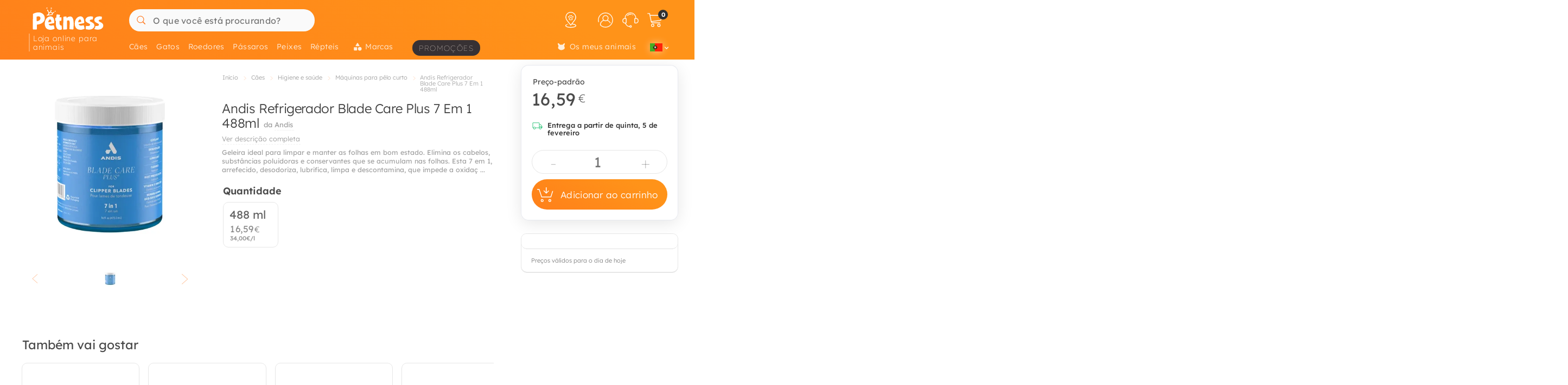

--- FILE ---
content_type: text/html; charset=UTF-8
request_url: https://petness.pt/caes/andis/refrigerador-blade-care-plus-7-em-1-488ml
body_size: 53449
content:
<!DOCTYPE html>
<html lang="pt" xmlns="http://www.w3.org/1999/xhtml" prefix="fb: http://www.facebook.com/2008/fbml">
<head>
<meta name="viewport" content="width=device-width, initial-scale=1, maximum-scale=3, minimum-scale=1">
<meta http-equiv="content-type" content="text/html; charset=utf-8" />
<title>Andis Refrigerador Blade Care Plus 7 Em 1 488ml - Petness Portugal</title>
<meta name="description" content="Geleira ideal para limpar e manter as folhas em bom estado. Elimina os cabelos, subst&amp;acirc;ncias poluidoras e conservantes que se acumulam nas folhas. Esta 7" />
<meta name="keywords" content="" />
<meta name="robots" content="index,follow" />
<meta name="dc.language" CONTENT="pt" />
<meta name="dc.title" CONTENT="Andis Refrigerador Blade Care Plus 7 Em 1 488ml" />
<meta name="dc.keywords" CONTENT="" />
<meta name="dc.subject" CONTENT="" />
<meta name="dc.description" CONTENT="Geleira ideal para limpar e manter as folhas em bom estado. Elimina os cabelos, subst&amp;acirc;ncias poluidoras e conservantes que se acumulam nas folhas. Esta 7">
<link rel="canonical" href="https://petness.pt/caes/andis/refrigerador-blade-care-plus-7-em-1-488ml" />
<link rel="apple-touch-icon" sizes="180x180" href="/imgs/10/favicons/apple-touch-icon.png?v=4.0">
<link rel="icon" type="image/png" sizes="32x32" href="/imgs/10/favicons/favicon-32x32.png?v=4.0">
<link rel="icon" type="image/png" sizes="16x16" href="/imgs/10/favicons/favicon-16x16.png?v=4.0">
<link rel="manifest" href="/imgs/10/favicons/site.webmanifest?v=4.0">
<link rel="mask-icon" href="/imgs/10/favicons/safari-pinned-tab.svg?v=1.0" color="#ff761b">
<link rel="shortcut icon" href="/imgs/10/favicons/favicon.ico?v=4.0">
<meta name="application-name" content="Petness">
<meta name="msapplication-TileColor" content="#ff761b">
<meta name="msapplication-config" content="/imgs/10/favicons/browserconfig.xml?v=4.0">
<meta name="theme-color" content="#212737">
<!-- # Fonts -->
<link rel="preload" href="/fonts/lexend-deca_5.2.6_latin-wght-normal.woff2" as="font" type="font/woff2" crossorigin="anonymous">
<style> @font-face { font-family: 'Lexend'; src: url('/fonts/lexend-deca_5.2.6_latin-wght-normal.woff2') format('woff2'); font-weight: 100 900; font-style: normal; font-display: swap; } @font-face { font-family: bilua-icons; src: url("/fonts/bilua-icons.woff2") format("woff2"); font-weight: normal; font-style: normal; font-display: block; } @font-face { font-family: bilua-icons2; src: url("/fonts/bilua-icons2.woff2") format("woff2"); font-weight: normal; font-style: normal; font-display: block; } body { font-family: var(--bodyf); font-weight: 300; color: var(--blackOwn); } h1, h2, h3, h4, h5 { letter-spacing: -.016em; color: var(--blackOwn); } h1 { font-weight: 800; } h2, h3, h4, h5 { font-weight: 700; }
</style>
<!-- # Critical CSS :: Begin -->
<!-- |__ Normalize -->
<style> /*! normalize.css v8.0.1 | MIT License | github.com/necolas/normalize.css */button,hr,input{overflow:visible}progress,sub,sup{vertical-align:baseline}[type=checkbox],[type=radio],legend{box-sizing:border-box;padding:0}html{line-height:1.15;-webkit-text-size-adjust:100%}body{margin:0}details,main{display:block}h1{font-size:2em;margin:.67em 0}hr{box-sizing:content-box;height:0}code,kbd,pre,samp{font-family:monospace,monospace;font-size:1em}a{background-color:transparent}abbr[title]{border-bottom:none;text-decoration:underline;text-decoration:underline dotted}b,strong{font-weight:bolder}small{font-size:80%}sub,sup{font-size:75%;line-height:0;position:relative}sub{bottom:-.25em}sup{top:-.5em}img{border-style:none}button,input,optgroup,select,textarea{font-family:inherit;font-size:100%;line-height:1.15;margin:0}button,select{text-transform:none}[type=button],[type=reset],[type=submit],button{-webkit-appearance:button}[type=button]::-moz-focus-inner,[type=reset]::-moz-focus-inner,[type=submit]::-moz-focus-inner,button::-moz-focus-inner{border-style:none;padding:0}[type=button]:-moz-focusring,[type=reset]:-moz-focusring,[type=submit]:-moz-focusring,button:-moz-focusring{outline:ButtonText dotted 1px}fieldset{padding:.35em .75em .625em}legend{color:inherit;display:table;max-width:100%;white-space:normal}textarea{overflow:auto}[type=number]::-webkit-inner-spin-button,[type=number]::-webkit-outer-spin-button{height:auto}[type=search]{-webkit-appearance:textfield;outline-offset:-2px}[type=search]::-webkit-search-decoration{-webkit-appearance:none}::-webkit-file-upload-button{-webkit-appearance:button;font:inherit}summary{display:list-item}[hidden],template{display:none}
</style>
<!-- |__ Swiper -->
<style> /* Swiper 5.4.5 */ @font-face{font-family:swiper-icons;src:url("data:application/font-woff;charset=utf-8;base64, [base64]//wADZ2x5ZgAAAywAAADMAAAD2MHtryVoZWFkAAABbAAAADAAAAA2E2+eoWhoZWEAAAGcAAAAHwAAACQC9gDzaG10eAAAAigAAAAZAAAArgJkABFsb2NhAAAC0AAAAFoAAABaFQAUGG1heHAAAAG8AAAAHwAAACAAcABAbmFtZQAAA/gAAAE5AAACXvFdBwlwb3N0AAAFNAAAAGIAAACE5s74hXjaY2BkYGAAYpf5Hu/j+W2+MnAzMYDAzaX6QjD6/4//Bxj5GA8AuRwMYGkAPywL13jaY2BkYGA88P8Agx4j+/8fQDYfA1AEBWgDAIB2BOoAeNpjYGRgYNBh4GdgYgABEMnIABJzYNADCQAACWgAsQB42mNgYfzCOIGBlYGB0YcxjYGBwR1Kf2WQZGhhYGBiYGVmgAFGBiQQkOaawtDAoMBQxXjg/wEGPcYDDA4wNUA2CCgwsAAAO4EL6gAAeNpj2M0gyAACqxgGNWBkZ2D4/wMA+xkDdgAAAHjaY2BgYGaAYBkGRgYQiAHyGMF8FgYHIM3DwMHABGQrMOgyWDLEM1T9/w8UBfEMgLzE////P/5//f/V/xv+r4eaAAeMbAxwIUYmIMHEgKYAYjUcsDAwsLKxc3BycfPw8jEQA/[base64]/uznmfPFBNODM2K7MTQ45YEAZqGP81AmGGcF3iPqOop0r1SPTaTbVkfUe4HXj97wYE+yNwWYxwWu4v1ugWHgo3S1XdZEVqWM7ET0cfnLGxWfkgR42o2PvWrDMBSFj/IHLaF0zKjRgdiVMwScNRAoWUoH78Y2icB/yIY09An6AH2Bdu/UB+yxopYshQiEvnvu0dURgDt8QeC8PDw7Fpji3fEA4z/PEJ6YOB5hKh4dj3EvXhxPqH/SKUY3rJ7srZ4FZnh1PMAtPhwP6fl2PMJMPDgeQ4rY8YT6Gzao0eAEA409DuggmTnFnOcSCiEiLMgxCiTI6Cq5DZUd3Qmp10vO0LaLTd2cjN4fOumlc7lUYbSQcZFkutRG7g6JKZKy0RmdLY680CDnEJ+UMkpFFe1RN7nxdVpXrC4aTtnaurOnYercZg2YVmLN/d/gczfEimrE/fs/bOuq29Zmn8tloORaXgZgGa78yO9/cnXm2BpaGvq25Dv9S4E9+5SIc9PqupJKhYFSSl47+Qcr1mYNAAAAeNptw0cKwkAAAMDZJA8Q7OUJvkLsPfZ6zFVERPy8qHh2YER+3i/BP83vIBLLySsoKimrqKqpa2hp6+jq6RsYGhmbmJqZSy0sraxtbO3sHRydnEMU4uR6yx7JJXveP7WrDycAAAAAAAH//wACeNpjYGRgYOABYhkgZgJCZgZNBkYGLQZtIJsFLMYAAAw3ALgAeNolizEKgDAQBCchRbC2sFER0YD6qVQiBCv/H9ezGI6Z5XBAw8CBK/m5iQQVauVbXLnOrMZv2oLdKFa8Pjuru2hJzGabmOSLzNMzvutpB3N42mNgZGBg4GKQYzBhYMxJLMlj4GBgAYow/P/PAJJhLM6sSoWKfWCAAwDAjgbRAAB42mNgYGBkAIIbCZo5IPrmUn0hGA0AO8EFTQAA") format("woff");font-weight:400;font-style:normal}:root{--swiper-theme-color:#007aff}.swiper-container{margin-left:auto;margin-right:auto;position:relative;overflow:hidden;list-style:none;padding:0;z-index:1}.swiper-container-vertical>.swiper-wrapper{flex-direction:column}.swiper-wrapper{position:relative;width:100%;height:100%;z-index:1;display:flex;transition-property:transform;box-sizing:content-box}.swiper-container-android .swiper-slide,.swiper-wrapper{transform:translate3d(0px,0,0)}.swiper-container-multirow>.swiper-wrapper{flex-wrap:wrap}.swiper-container-multirow-column>.swiper-wrapper{flex-wrap:wrap;flex-direction:column}.swiper-container-free-mode>.swiper-wrapper{transition-timing-function:ease-out;margin:0 auto}.swiper-slide{flex-shrink:0;width:100%;height:100%;position:relative;transition-property:transform}.swiper-slide-invisible-blank{visibility:hidden}.swiper-container-autoheight,.swiper-container-autoheight .swiper-slide{height:auto}.swiper-container-autoheight .swiper-wrapper{align-items:flex-start;transition-property:transform,height}.swiper-container-3d{perspective:1200px}.swiper-container-3d .swiper-cube-shadow,.swiper-container-3d .swiper-slide,.swiper-container-3d .swiper-slide-shadow-bottom,.swiper-container-3d .swiper-slide-shadow-left,.swiper-container-3d .swiper-slide-shadow-right,.swiper-container-3d .swiper-slide-shadow-top,.swiper-container-3d .swiper-wrapper{transform-style:preserve-3d}.swiper-container-3d .swiper-slide-shadow-bottom,.swiper-container-3d .swiper-slide-shadow-left,.swiper-container-3d .swiper-slide-shadow-right,.swiper-container-3d .swiper-slide-shadow-top{position:absolute;left:0;top:0;width:100%;height:100%;pointer-events:none;z-index:10}.swiper-container-3d .swiper-slide-shadow-left{background-image:linear-gradient(to left,rgba(0,0,0,.5),rgba(0,0,0,0))}.swiper-container-3d .swiper-slide-shadow-right{background-image:linear-gradient(to right,rgba(0,0,0,.5),rgba(0,0,0,0))}.swiper-container-3d .swiper-slide-shadow-top{background-image:linear-gradient(to top,rgba(0,0,0,.5),rgba(0,0,0,0))}.swiper-container-3d .swiper-slide-shadow-bottom{background-image:linear-gradient(to bottom,rgba(0,0,0,.5),rgba(0,0,0,0))}.swiper-container-css-mode>.swiper-wrapper{overflow:auto;scrollbar-width:none;-ms-overflow-style:none}.swiper-container-css-mode>.swiper-wrapper::-webkit-scrollbar{display:none}.swiper-container-css-mode>.swiper-wrapper>.swiper-slide{scroll-snap-align:start start}.swiper-container-horizontal.swiper-container-css-mode>.swiper-wrapper{scroll-snap-type:x mandatory}.swiper-container-vertical.swiper-container-css-mode>.swiper-wrapper{scroll-snap-type:y mandatory}:root{--swiper-navigation-size:44px}.swiper-button-next,.swiper-button-prev{position:absolute;top:50%;width:calc(var(--swiper-navigation-size)/ 44 * 27);height:var(--swiper-navigation-size);margin-top:calc(-1 * var(--swiper-navigation-size)/ 2);z-index:10;cursor:pointer;display:flex;align-items:center;justify-content:center;color:var(--swiper-navigation-color,var(--swiper-theme-color))}.swiper-button-next.swiper-button-disabled,.swiper-button-prev.swiper-button-disabled{opacity:.35;cursor:auto;pointer-events:none}.swiper-button-next:after,.swiper-button-prev:after{font-family:swiper-icons;font-size:var(--swiper-navigation-size);text-transform:none!important;letter-spacing:0;text-transform:none;font-variant:initial;line-height:1}.swiper-button-prev,.swiper-container-rtl .swiper-button-next{left:10px;right:auto}.swiper-button-prev:after,.swiper-container-rtl .swiper-button-next:after{content:'prev'}.swiper-button-next,.swiper-container-rtl .swiper-button-prev{right:10px;left:auto}.swiper-button-next:after,.swiper-container-rtl .swiper-button-prev:after{content:'next'}.swiper-button-next.swiper-button-white,.swiper-button-prev.swiper-button-white{--swiper-navigation-color:#ffffff}.swiper-button-next.swiper-button-black,.swiper-button-prev.swiper-button-black{--swiper-navigation-color:#000000}.swiper-button-lock{display:none}.swiper-pagination{position:absolute;text-align:center;transition:.3s opacity;transform:translate3d(0,0,0);z-index:10}.swiper-pagination.swiper-pagination-hidden{opacity:0}.swiper-container-horizontal>.swiper-pagination-bullets,.swiper-pagination-custom,.swiper-pagination-fraction{bottom:10px;left:0;width:100%}.swiper-pagination-bullets-dynamic{overflow:hidden;font-size:0}.swiper-pagination-bullets-dynamic .swiper-pagination-bullet{transform:scale(.33);position:relative}.swiper-pagination-bullets-dynamic .swiper-pagination-bullet-active{transform:scale(1)}.swiper-pagination-bullets-dynamic .swiper-pagination-bullet-active-main{transform:scale(1)}.swiper-pagination-bullets-dynamic .swiper-pagination-bullet-active-prev{transform:scale(.66)}.swiper-pagination-bullets-dynamic .swiper-pagination-bullet-active-prev-prev{transform:scale(.33)}.swiper-pagination-bullets-dynamic .swiper-pagination-bullet-active-next{transform:scale(.66)}.swiper-pagination-bullets-dynamic .swiper-pagination-bullet-active-next-next{transform:scale(.33)}.swiper-pagination-bullet{width:8px;height:8px;display:inline-block;border-radius:100%;background:#000;opacity:.2}button.swiper-pagination-bullet{border:none;margin:0;padding:0;box-shadow:none;-webkit-appearance:none;-moz-appearance:none;appearance:none}.swiper-pagination-clickable .swiper-pagination-bullet{cursor:pointer}.swiper-pagination-bullet-active{opacity:1;background:var(--swiper-pagination-color,var(--swiper-theme-color))}.swiper-container-vertical>.swiper-pagination-bullets{right:10px;top:50%;transform:translate3d(0px,-50%,0)}.swiper-container-vertical>.swiper-pagination-bullets .swiper-pagination-bullet{margin:6px 0;display:block}.swiper-container-vertical>.swiper-pagination-bullets.swiper-pagination-bullets-dynamic{top:50%;transform:translateY(-50%);width:8px}.swiper-container-vertical>.swiper-pagination-bullets.swiper-pagination-bullets-dynamic .swiper-pagination-bullet{display:inline-block;transition:.2s transform,.2s top}.swiper-container-horizontal>.swiper-pagination-bullets .swiper-pagination-bullet{margin:0 4px}.swiper-container-horizontal>.swiper-pagination-bullets.swiper-pagination-bullets-dynamic{left:50%;transform:translateX(-50%);white-space:nowrap}.swiper-container-horizontal>.swiper-pagination-bullets.swiper-pagination-bullets-dynamic .swiper-pagination-bullet{transition:.2s transform,.2s left}.swiper-container-horizontal.swiper-container-rtl>.swiper-pagination-bullets-dynamic .swiper-pagination-bullet{transition:.2s transform,.2s right}.swiper-pagination-progressbar{background:rgba(0,0,0,.25);position:absolute}.swiper-pagination-progressbar .swiper-pagination-progressbar-fill{background:var(--swiper-pagination-color,var(--swiper-theme-color));position:absolute;left:0;top:0;width:100%;height:100%;transform:scale(0);transform-origin:left top}.swiper-container-rtl .swiper-pagination-progressbar .swiper-pagination-progressbar-fill{transform-origin:right top}.swiper-container-horizontal>.swiper-pagination-progressbar,.swiper-container-vertical>.swiper-pagination-progressbar.swiper-pagination-progressbar-opposite{width:100%;height:4px;left:0;top:0}.swiper-container-horizontal>.swiper-pagination-progressbar.swiper-pagination-progressbar-opposite,.swiper-container-vertical>.swiper-pagination-progressbar{width:4px;height:100%;left:0;top:0}.swiper-pagination-white{--swiper-pagination-color:#ffffff}.swiper-pagination-black{--swiper-pagination-color:#000000}.swiper-pagination-lock{display:none}.swiper-scrollbar{border-radius:10px;position:relative;-ms-touch-action:none;background:rgba(0,0,0,.1)}.swiper-container-horizontal>.swiper-scrollbar{position:absolute;left:1%;bottom:3px;z-index:50;height:5px;width:98%}.swiper-container-vertical>.swiper-scrollbar{position:absolute;right:3px;top:1%;z-index:50;width:5px;height:98%}.swiper-scrollbar-drag{height:100%;width:100%;position:relative;background:rgba(0,0,0,.5);border-radius:10px;left:0;top:0}.swiper-scrollbar-cursor-drag{cursor:move}.swiper-scrollbar-lock{display:none}.swiper-zoom-container{width:100%;height:100%;display:flex;justify-content:center;align-items:center;text-align:center}.swiper-zoom-container>canvas,.swiper-zoom-container>img,.swiper-zoom-container>svg{max-width:100%;max-height:100%;object-fit:contain}.swiper-slide-zoomed{cursor:move}.swiper-lazy-preloader{width:42px;height:42px;position:absolute;left:50%;top:50%;margin-left:-21px;margin-top:-21px;z-index:10;transform-origin:50%;animation:swiper-preloader-spin 1s infinite linear;box-sizing:border-box;border:4px solid var(--swiper-preloader-color,var(--swiper-theme-color));border-radius:50%;border-top-color:transparent}.swiper-lazy-preloader-white{--swiper-preloader-color:#fff}.swiper-lazy-preloader-black{--swiper-preloader-color:#000}@keyframes swiper-preloader-spin{100%{transform:rotate(360deg)}}.swiper-container .swiper-notification{position:absolute;left:0;top:0;pointer-events:none;opacity:0;z-index:-1000}.swiper-container-fade.swiper-container-free-mode .swiper-slide{transition-timing-function:ease-out}.swiper-container-fade .swiper-slide{pointer-events:none;transition-property:opacity}.swiper-container-fade .swiper-slide .swiper-slide{pointer-events:none}.swiper-container-fade .swiper-slide-active,.swiper-container-fade .swiper-slide-active .swiper-slide-active{pointer-events:auto}.swiper-container-cube{overflow:visible}.swiper-container-cube .swiper-slide{pointer-events:none;-webkit-backface-visibility:hidden;backface-visibility:hidden;z-index:1;visibility:hidden;transform-origin:0 0;width:100%;height:100%}.swiper-container-cube .swiper-slide .swiper-slide{pointer-events:none}.swiper-container-cube.swiper-container-rtl .swiper-slide{transform-origin:100% 0}.swiper-container-cube .swiper-slide-active,.swiper-container-cube .swiper-slide-active .swiper-slide-active{pointer-events:auto}.swiper-container-cube .swiper-slide-active,.swiper-container-cube .swiper-slide-next,.swiper-container-cube .swiper-slide-next+.swiper-slide,.swiper-container-cube .swiper-slide-prev{pointer-events:auto;visibility:visible}.swiper-container-cube .swiper-slide-shadow-bottom,.swiper-container-cube .swiper-slide-shadow-left,.swiper-container-cube .swiper-slide-shadow-right,.swiper-container-cube .swiper-slide-shadow-top{z-index:0;-webkit-backface-visibility:hidden;backface-visibility:hidden}.swiper-container-cube .swiper-cube-shadow{position:absolute;left:0;bottom:0px;width:100%;height:100%;background:#000;opacity:.6;-webkit-filter:blur(50px);filter:blur(50px);z-index:0}.swiper-container-flip{overflow:visible}.swiper-container-flip .swiper-slide{pointer-events:none;-webkit-backface-visibility:hidden;backface-visibility:hidden;z-index:1}.swiper-container-flip .swiper-slide .swiper-slide{pointer-events:none}.swiper-container-flip .swiper-slide-active,.swiper-container-flip .swiper-slide-active .swiper-slide-active{pointer-events:auto}.swiper-container-flip .swiper-slide-shadow-bottom,.swiper-container-flip .swiper-slide-shadow-left,.swiper-container-flip .swiper-slide-shadow-right,.swiper-container-flip .swiper-slide-shadow-top{z-index:0;-webkit-backface-visibility:hidden;backface-visibility:hidden}
</style>
<!-- |__ Root Variables -->
<style> :root { --blackOwn3: #010817; --blackOwn2: #1d222d; --blackOwn: #212737; --greylightOwn2: #f5f7fa; --greylightOwn: #F9FAFC; --primarylight3: #fff6f0; --primarylight2: #ffd4a3; --primarylight: #ff9319; --primarymed: #fc883b; --primary: #ff761b; --primary2: #f60; --primarydark: #d25909; --primarygrad: linear-gradient(-150deg, var(--primarylight) 20%, var(--primary) 140%); --primarygradInv: linear-gradient(70deg, var(--primarylight) 40%, var(--primary) 140%); --secondarylight2: #9d9889; --secondarylight: #7f796c; --secondarysoft: #4f4c46; --secondary: #44413b; --secondarydark: #31302e; --secondarygrad: linear-gradient(45deg, var(--secondarysoft) 20%, var(--secondarylight) 110%); --secondarygrad2: linear-gradient(45deg, var(--secondarydark) 20%, var(--secondarysoft) 100%); --superjueves: #dd2622; --superjueves-soft: #f4625b; --error: #ea3434; --errorlight: #fd7474; --errorlight3: #fff4f4; --yellowlight: #fff7d1; --yellow2: #ffeba7; --yellow: #ffe078; --yellowdark: #ffd64d; --yellowdark2: #ecb600; --yellowgrad: linear-gradient(90deg, var(--yellow) 0%, var(--yellowlight) 30%); --yellowgradInv: linear-gradient(90deg, #FFFBE8 20%, hsl(46deg 100% 84%) 100%); --yellowgradInvLight: linear-gradient(90deg, #FFFBE8 20%, hsl(46deg 100% 91%) 100%); --yellowgradTop: linear-gradient(180deg, #fffae0 20%, hsl(46deg 100% 84%) 100%); --yellowgradMini: linear-gradient(45deg, var(--yellow2) 0%, #fff 40%); --light: #fafafa; --greylight: #f1f1f1; --greylight2: #e6e6e6; --greylight3: #9c9c9c; --greymedium: #8c8c8c; --grey: #777777; --greymedium2: #646464; --greydark: #4b4b4b; --dark: #313131; --dark2: #212121; --dark3: #121212; --green: #39c680; --greendark: hsla(150, 45%, 45%, 1); --greengrad: linear-gradient(45deg, #f4ffe8 0%, #d3ffd3 90%); --greengrad2: linear-gradient(45deg, #f1ffdb 0%, #e5fde5 90%); --bodyf: 'Lexend', 'Segoe UI', Roboto, 'Helvetica Neue', Arial, sans-serif; --titlef: 'Lexend', 'Arial Bold', 'Helvetica Bold', 'Segoe UI Bold', sans-serif; --br1: 5px; --br2: 10px; --br3: 14px; --brfull: 50px; --cp: 0 50px; /* content main padding */ --cpM: 5vw; /* MOBILE content main padding */ }
</style>
<!-- |__ Header -->
<style> /* --- TOP HEADER --- */ .header-wrapper { position: relative; width: 100%; height: 90px; z-index: 20; margin-bottom: 28px } .new-header { position:relative; width:100%; z-index:21; background: var(--primary); background: var(--primarygrad); max-height: 110px; height: 110px } .new-header a { text-decoration: none } .full-row { display: block; width: 100%; position: relative } .header-float .new-header.sub-header { position:fixed; top: 0; z-index: 99999; -moz-animation: slide-down .2s ease forwards; -webkit-animation: slide-down .2s ease forwards; animation: slide-down .2s ease forwards; animation-delay: 1s; max-height: 84px; transform: translateY(-90px); box-shadow: 0 1px 12px rgba(0,0,0,.1) } .is-sameday-country.header-float .new-header.sub-header { transform: translateY(-130px) } /* - Header MODULES - */ .module2 { position: relative; display: flex; align-items: center; padding: 14px 0 10px; z-index: 10; transition: height .2s ease; will-change: height } .module3 { position: relative; overflow: visible; will-change: transform; z-index: 1; height: 40px } .header-float .module1 { display:none } .header-float .module2 { height: 54px; position:fixed; top:0; z-index: 999999 } .header-float .module3 { z-index: 9998; top: 0 } .header-float .module3 { transform: translateY(50px); height: 35px } .title-header--wrapper { position: absolute; display: flex; width: 180px; overflow: hidden; padding: 0 5px 0 26px; transform: translateY(48px) } .header-float .title-header--wrapper { transform: translate3d(-3px, 40px, 0); width: 142px } .title-header--wrapper .title-header { font-family: var(--titlef); font-size: 11px; font-weight: 200; color: #ffffff; letter-spacing: .06em; padding: 1px 0 0 6px; border-left: 2px solid hsla(0, 0%, 100%, 0.3); user-select: none } .header-float .title-header--wrapper .title-header { font-size: 11px; font-weight: 100 } .new-header .module2 .module2-handler { position: relative; display: flex; flex-direction: row; align-items: center; justify-content: space-between; margin:0 auto; width: 100%; max-width:1400px } .new-header .module2 .logo-module { height: 46px; position: relative; display: flex; align-items: flex-start; justify-content: center; flex-direction: column; flex: 0 1 208px; min-width: 160px } .header-float .new-header .module2 .logo-module { height: 35px; margin: 0; position: relative; flex: 0 1 14%; min-width: 208px } .big-logo { width: 100%; height: 100%; background: none; opacity: 1; padding-left: 11px; padding-bottom: 5px; max-width: 195px; display: flex; flex-direction: column; align-items: flex-start; justify-content: center; border-radius: var(--br2) } .big-logo:active { background: rgba(0, 0, 0, 0.06) } .header-float .big-logo { width: 160px; height: 37px } /* Christmass Logo */ body.is-christmass .big-logo { margin-bottom: 12px } .search-module { position: relative; margin: 0 10px 0 40px; flex: 1 1 auto; display: flex; align-items: center; min-width:240px } .header-float .search-module { position: relative; margin-right: 5% } .search-module > form { position: relative; display: -webkit-box; display: -webkit-flex; display: -moz-box; display: -ms-flexbox; display: flex; -webkit-box-align: center; -moz-box-align: center; -ms-flex-align: center; align-items: center; flex: 1 1 auto; min-width: 172px; width: 100%; z-index: 2 } .search-module form:before { content: "6"; position: absolute; font-family: bilua-icons; color: var(--primary); top: 8px; left: 11px; font-size: 22px; height: 26px } .search-module > form:hover::before, .search-module > form:focus::before { color: var(--primarydark) } .header-float .search-module form:after { left: 16px; font-size: 15px; z-index: 0; height: 19px } .header-float .search-module form:before { top: 6px; left: 13px; font-size: 21px; z-index: 1 } .search-module input[type=text]::placeholder { color: #757575; font-size:16px; font-weight:400 } .search-module .input-wrapper { width:100% } .search-module input[type=text] { margin:0; padding: 11px 5px 10px; height: 41px; border-radius: var(--br1); border-radius: var(--brfull) !important; letter-spacing: .3px; padding-left: 44px; transition: background-color .2s ease; font-size: 16px; font-weight: normal } .search-module input[type=text] { width:100%; outline: none; border: none; background-color: hsla(0, 0%, 98%, 1); top: 0; transition: box-shadow .2s } .search-module input[type=text]:hover { box-shadow: inset 0 0 0 2px var(--primarylight) } .module2 .search-module input[type=text]:focus { background-color: hsl(0, 0%, 100%) } .module2 .search-module input[type=text]:focus::placeholder { color: transparent !important } .header-float .search-module input[type=text] { height: 37px; padding: 0 10px 2px; position: relative; border-color: #e5e5e5; padding-left: 41px } .search-module .search-submit-btn { position: absolute; display: flex; align-items: center; justify-content: center; right: 5px; top: 6px; background: var(--greylight); padding: 0 16px 0 14px; border-radius: var(--br1); border: 1px solid var( --greylight2); font-size: 12px; line-height: 1; height: 29px; color: white; opacity: 0; border: none; pointer-events: none } .search-module .search-submit-btn::before { content:'d'; font-family: bilua-icons2; margin-right: 6px; font-size: 12px } .header-float .search-module .search-submit-btn { top: 4px; right: 4px } .search-focussed .show-results .search-submit-btn { opacity: 1; pointer-events: all } .formSearch .new-loading-icon.search-loading { position: absolute; display: block; width: 22px; height: 22px; top: 9px; left: 11px; min-height: unset; opacity: 0; background: white; z-index: 2 } .new-loading-icon.search-loading circle { stroke-width: 5px } #searchInput + .search-loading .circular, #searchInput + .search-loading .circular .path { animation-iteration-count: 0 } #searchInput.loading + .new-loading-icon .circular, #searchInput.loading + .search-loading .circular .path { animation-iteration-count: infinite } #searchInput.loading + .new-loading-icon { opacity: 1 } .search-focussed .formSearch { box-shadow: inset 0 0 0 2px var(--primarylight), 0 2px 6px rgba(0,0,0,.2); border-radius: var(--brfull) !important } .header-float .new-loading-icon.search-loading { top: 7px } /* actions module */ .actions-module { position: relative; flex: 0 1 auto; width: auto; overflow: hidden; max-width: 420px; padding-left: 5px; transition: max-width .2s ease-out, opacity .1s .2s !important } /* icon modules */ .icon-module { position: relative; display: flex; margin: 0 2px 0 0; height: 100%; background-color: rgba(255, 255, 255, 0); transition: background-color .14s ease; flex: 0 1 auto; justify-content: flex-end; align-items: center; z-index: 0 } .click-wrapper { position: relative; display: flex; width: 44px; height: 44px; padding: 8px; justify-content: center; align-items: center; flex: 0 0 44px; cursor: pointer; z-index: 21 } .icon-module .icon-wrapper { position: relative; font-size: 28px; font-family: bilua-icons2; color: #ffffff; display: flex; align-items: center; justify-content: center } .icon-wrapper svg { width: 28px; height: auto } .right-module svg .active-path { stroke: white; stroke-width: 4px; transform: scale3d(.98,.98,1); transform-origin: center } .click-wrapper::before { content:""; position:absolute; width:100%; height:100%; background: var(--primarydark); border-radius: var(--brfull) !important; transform: scale3d(.4,.4,1); opacity:0; z-index: -1 } .icon-module:not(.empty) .click-wrapper:hover::before { transform:scale3d(1,1,1); opacity: .3; transition:transform .12s ease-out } .new-header a { text-decoration: none } .header-float .free-shipping--info { display: none !important } /* Branded Campaign item menu */ .menu-branded { margin-left: 18px; padding-top: 4px } .menu-branded a { align-items: center !important; font-weight: 100 !important; font-size: .96em !important; letter-spacing: .1em !important; text-transform: uppercase; height: 29px !important; background: var(--blackOwn); padding: 1px 12px 0 12px !important; opacity: .9 !important } .menu-branded a::before { content: none !important } .menu-branded a svg { width: auto; max-width: 18px; height: 18px; margin-right: 6px; margin-bottom: 2px } .header-float .menu-branded { padding-top: 5px } .header-float .menu-branded a { height: 24px !important } /* stores module */ .stores-module { margin: 0 20px 0 0 } .stores-module svg { width: 30px } .stores-module svg .active-path { stroke-width: 3 } /* contact module */ .contact-module svg { width: 30px } /* right module */ .right-module { display:flex; flex: 0 1 auto; flex-direction: row; align-items: center; justify-content: flex-end; margin-left: 20px } /* user login module */ .icon-user { font-size: 26px } .icon-user svg .active-path { stroke-width: 2px } .icon-contact::before { display: none; content:""; font-family: bilua-icons2 !important } .icon-user::before { display: none; content: ")"; font-family: bilua-icons2 !important } .icon-cart::before { display: none; content:"z"; font-family: bilua-icons2 !important } .user-logged .icon-user::before { background-color: var(--primarydark); border-radius: 50% } /* cart module */ .cart-module { margin-right:0 } .icon-cart { padding-right:2px } .cart-module:not(.empty):hover .icon-cart, .new-header .module2 .contact-module:hover .icon-contact { color: #000000 } .cart-module .click_checkout:active, .new-header .module2 .click_login:active, .new-header .module2 .click_contact:active, .new-header .module2 .click_buy_again:active, .new-header .module2 .click_autoship:active { transform: scale(.94) } .cart-module .cart-icon { width:28px; height:25px; background-position:-560px -6px } .cart-module .cart-icon { background-position:-594px -36px } .cart-module .cart-sep { display:block; width:1px; height:15px; margin:10px; border-left: none !important } .cart-module .cart-sep { border-left:1px solid #8b5100 } .cart-module .cart-counter { opacity: 1; width: 18px; height: 18px; text-align: center; color: #000; border-radius: 50%; position: absolute; top: 3px; right: -1px; font-size: 11px; font-weight: 500; display: flex; align-items: center; justify-content: center } .cart-module .cart-counter { background: var(--secondarylight); background-color: var(--dark); color: #FFFFFF; font-weight: 700; letter-spacing: -.02em; padding-left: 1px } .cart-module.empty .cart-counter { opacity: 0 } .cart-module.empty, .cart-module.empty div, .cart-module.empty span { cursor:default } .header-float .cart-module { border-radius:0 } .header-float .cart-module .icon-cart { font-size: 26px } .cart-resume { padding: 10px 20px 0 } .cart-resume > img.loading { margin:0 auto; display:block } .cart-resume .cart-product { display: flex; border-bottom:1px solid #f1f1f1; flex: 1 1 auto; min-height: 76px } .cart-resume .cart-product:last-of-type { border-bottom: 4px solid #f7f7f7 } .cart-resume .cart-product .list-items { font-size: 14px; margin-right: 10px; flex: 1 1 auto; align-items: flex-start; justify-content: center; display: flex; flex-direction: column } .cart-resume .cart-product .cart-item { display: flex; flex-direction: row; flex: 1 1 auto; padding: 16px 0 14px } .cart-resume .cart-product .list-items .cart-item:nth-of-type(n+2) { border-top: 1px dashed #e0e0e0 } .cart-resume .item-image { display:inline-block; width: 50px; text-align:center; flex: 0 0 50px; margin: 0 10px 0 0 } .cart-resume .item-image > img { max-height: 50px !important; max-width: 45px !important; word-break: break-all; white-space: normal; color: #808080; font-size: 10px } .cart-resume .item-title { color: #565656; font-size: 12.5px; flex: 0 0 auto; font-weight: 500; letter-spacing: -.03em } .cart-resume .item-title a { border-bottom: 1px dashed transparent; line-height: 1.5; color: var(--greydark) } .cart-resume .item-title a:hover { border-bottom: 1px dashed var(--primary); color: var(--dark) } .cart-resume .item-title a:active { background-color: var(--primarylight2) } .cart-resume .item-title span { font-weight: 600 } .cart-resume .item-title .discountUnit { font-weight: 400; font-size: 10.5px } /* sameday */ .cart-resume .is-sameday .sameday-label-prod {position: relative;background: var(--yellowlight);margin: 6px 0 0;left: -1px;padding: 2px 6px;} .cart-resume .is-sameday .sameday-icon { height: 12px } .cart-resume .is-sameday .sameday-label-prod .sameday-label-text {color: #ff617a;font-size: 11px;font-weight: 400;} .cart-resume .is-sameday .sameday-label-prod .sameday-label-text > span { color: var(--greymedium2); font-weight: 300; font-size: 1em } body.has-sameday .cart-summary a.view-cart-link { background: var(--primarygrad); color: #fff } .cart-resume .items-action { padding-top: 12px; display: flex; flex-flow: column; align-items: flex-end } .cart-resume .quantity { display:flex; text-align:right; font-weight: 600; margin-bottom: 3px; font-size: 15px; margin-top: -3px; color: var(--primary) } .cart-resume .quantity > .del-icon { display: block; font-size: 12px; width:15px; height:15px; text-align:center; text-decoration:none; color: #cecece; display:flex; align-items: center; justify-content: center; border-radius:50%; margin-left: 4px; font-weight: 300; border: 1px solid; line-height: 1 } .cart-resume .quantity > .del-icon:hover { color: var(--secondary) } .cart-resume .old-price { position: relative; display: block; width:auto; color: var(--greymedium); font-size: 14px; text-align: right; margin-right: 21px; font-weight: 300; font-family: var(--titlef) } .cart-resume .old-price::after { position:absolute; content:""; height:1px; width: 100%; background-color: var(--secondarylight); left: 0; top: 7px } .cart-resume .price { display:inline-block; margin-left: 7px; font-family: var(--titlef); font-size: 16px; margin-right: 20px; color: var(--greydark); margin-top: 2px; font-weight: 400 } .cart-resume [id*="item-FREE"] .price { color: var(--primary); font-size: 14px } .float-menu--wrapper .cart-resume.float-menu::before { border-color: transparent transparent #ffffff transparent } .cart-amounts { margin: 12px 17px 8px 3px; display:block; padding: 2px; font-family: var(--titlef) } .cart-amounts li { display: flex; justify-content: space-between; align-items: baseline } .cart-amounts .title { font-size: 15px; font-weight: 400; line-height: 1.6; color: var(--greydark); margin-right: 6px } .cart-amounts .total .title { font-size: 20px; font-weight: 300 } .cart-amounts .value { font-size: 20px; font-weight: 500 } .cart-amounts .value.shipping { font-size: 15px; padding-top: 2px; font-weight: 400 } .cart-amounts .total .value { color: var(--primary); font-size: 24px; margin-top: 3px } .cart-summary { display: flex; position: relative; flex-direction: column } .cart-summary a.view-cart-link { display:block; text-align:center; padding: 12px 18px 12px; font-size: 17px; background: var(--primarygrad); color: #FFFFFF; margin: 0 5px 0; border-radius: var(--brfull) !important; text-decoration:none; text-transform: initial; transition: filter .2s ease; flex: 1 1 50%; font-family: var(--titlef); font-weight: 300; letter-spacing: .02em } .cart-summary a.view-cart-link:hover { filter: brightness(1.08) } .cart-summary a.view-cart-link:active { transform: translateY(2px) } .cart-summary a.view-cart-link.grey { background: var(--greylight2); color: var(--grey); flex-wrap: nowrap; letter-spacing: 0 } .cart-summary a.view-cart-link.grey:hover { filter: brightness(1.05) } .cart-summary .cart-login-to-save { position: relative; display: block; color: #525252; background-color: transparent; padding: 10px; width: 100%; margin: 6px auto 0; text-align: center; text-transform: uppercase; letter-spacing: 1.5px; font-size: 10px; transition: background-color .12s ease; cursor: pointer } .cart-summary .cart-login-to-save:hover { background-color: #ececec; color: #2c2c2c } .cart-summary .flex-row.actions { padding-bottom: 20px; width: calc(100% + 10px); margin-left: -5px } /* buy again & autoship */ .buy-again-module { max-width: 132px; min-width: 100px; margin-right: 6px; flex-shrink: 0 } .autoship-module { min-width: 120px; max-width: 179px } .buy-again-module svg { width: 28px; display:inline-block; padding-top: 2px } .click_buy_again, .click_autoship { display: flex; justify-content: center; align-items: center; width: auto; flex: 0 1 auto; padding: 6px 10px 6px 5px; max-height: 40px } .click_buy_again .module-label, .click_autoship .module-label { order: 1; padding-left: 8px; font-size: 10px; color: #ffffff; min-width: 94px; text-align: left; display: block; letter-spacing: .05em } .autoship-module svg { width: 29px; display:inline-block; top: 2px; position: relative } .autoship-module:hover .click_autoship svg { animation: rotate2 .6s cubic-bezier(0.65, 0.05, 0.36, 1) 1 } /* login module */ .userLoginContainer { position: relative } .userLoginContainer a { text-decoration:none; border-color: #f3f3f3; margin: 0 } .userLoginContainer:hover > a { color: #FFFFFF } .userLoginContainer:hover ~ .userLoginBox { display: block } .right-module .float-menu--wrapper { position: absolute; display: block; opacity: 0; pointer-events: none; z-index: 21; padding-top: 16px; width: 240px; height: auto; top: calc(100% - 10px); right: -22px; transform: translateY(30px) } .cart-module .float-menu--wrapper { width: 400px } .right-module [class*="-module"]:not(.empty):hover .float-menu--wrapper, .right-module [class*="-module"]:not(.empty).hover .float-menu--wrapper { opacity: 1; pointer-events: auto; transform: translateY(0); transition: transform .2s ease-out, opacity .3s ease } .userLoginContainer.user-logged .icon-wrapper::after { content:''; position: absolute; top: 1px; right: 1px; width: 6px; height: 6px; background-color: white; border-radius: var(--brfull) } .userLoginContainer .float-menu .hello-user { background: var(--dark); font-size: 13px; font-weight: 600; letter-spacing: 2px; text-transform: uppercase; color: var(--primarylight) } .userLoginContainer .float-menu .hello-user small { color: var(--grey) } .float-menu--wrapper .float-menu { display: block; position: relative; width: 100%; background-color: #ffffff; box-shadow: 0 0 9px -2px rgba(0,0,0,0.1), 0 22px 30px 0 rgba(0,0,0,0.25); border-radius: var(--br2); font-size: 13px } .float-menu--wrapper .float-menu::before { content:""; position:absolute; top: -7px; right: 36px; border-style: solid; border-width: 0 8px 8px 8px; border-color: transparent transparent var(--greydark) transparent } .user-logged .float-menu::before { border-color: transparent transparent var(--greydark) transparent; filter: none } .float-menu--wrapper .float-menu ul { display: flex; flex-flow: column; flex: 1 1 auto } .float-menu .empty-cart-content { padding: 20px 20px 50px } .float-menu .empty-cart-content .empty-cart-bg { width: 100%; display: flex; justify-content: center; padding: 20px 0 20px } .float-menu .empty-cart-content .empty-cart-bg img { width: 60%; pointer-events: none } .float-menu .empty-cart-content .empty-cart-msg { position: relative; width: 100%; padding: 0 20px; font-family: var(--titlef); font-size: 24px; font-weight: 100; color: var(--grey); text-align: center } .userLoginContainer .float-menu > a, .userLoginContainer .float-menu > span { background-color: #FFFFFF; padding: 16px 18px 16px 54px; position: relative; display: block } .userLoginContainer .float-menu a:not(.menu-login):hover { color: #000000; background-color: #f6f4f4 } .userLoginContainer .float-menu a:not(.menu-login):active { background-color: #EEEEEE } .userLoginContainer .float-menu > *:first-child { padding: 15px 16px 14px 18px; border-radius: var(--br2) var(--br2) 0 0; font-family: var(--bodyf) } .userLoginContainer .float-menu a:last-of-type:not(.logOut_new):not(.menu-login) { border-top: none; padding: 8px 16px 15px; background-color: #FFFFFF; border-radius: 0 0 12px 12px } .userLoginContainer .float-menu a:first-of-type:last-of-type { padding: 16px 18px; border-radius: var(--br2) } .float-menu a > .login-button_new { background-color: var(--secondary); padding: 0 10px 1px; margin: 0; position: relative; display: flex; align-items: center; justify-content: center; font-size: 15px; color: #FFFFFF !important; transition: filter .15s ease; letter-spacing: .05rem; text-align: center; border-radius: var(--br1); font-weight: 400; height: 40px; text-indent: 0 } .float-menu a > .login-button_new:hover { filter: brightness(0.96) } .userLoginContainer.user-logged .float-menu a:last-of-type { border-top: 2px solid var(--greylight); border-radius: 0 0 var(--br2) var(--br2); padding: 16px 18px 16px 54px } .userLoginContainer .icono-login-item { font-size: 21px; margin: 0; padding: 0; position: absolute; left: 19px; top: 14px; color: var(--primary) } .userLoginContainer .icono-login-item.icon-login { font-size: 22px; margin: 0; padding: 0; position: absolute; left: 10px; top: 14px; text-indent: 0; display: none } .userLoginContainer a:hover .icono-login-item { color: var(--primary) !important } .userLoginContainer .logOut_new .icono-login-item { color: var(--secondary); font-size:30px; left: 15px; top: 9px } /* free ship */ .free-shipping--info { display:flex; user-select:none; min-width: 126px; max-width: 136px; opacity: 1; margin-right: 10px; align-items: center; max-height: 36px } .free-shipping--info p { position: relative; font-size: 10.5px; color: #ffffff; letter-spacing: .05em; flex: 1 1.5 auto; display: flex } .free-shipping--info svg { display: block; height: auto; width: 48px; margin-right: 10px; position: relative } .free-shipping--info svg { -webkit-animation:slide-in-blurred-left .9s 1s cubic-bezier(.23,1.000,.32,1.000) both; animation:slide-in-blurred-left .9s 1s cubic-bezier(.23,1.000,.32,1.000) both } /* New dropdown Country & Language selector */ .country-language-menu__wrapper { display: flex; flex: 0 0 auto; justify-content: flex-end; padding-right: 3px } .dropdown { position: relative; display: flex; width: auto; height: auto; flex: 0 0 auto; flex-direction: column; align-items: flex-end; justify-content: flex-start; z-index: 3 } .overlay-countries-languages { display: none; position:fixed; left: 0; right: 0; top: 40px; bottom: 0; height: 200%; height: 200vh; background-color: rgba(0, 0, 0, .5); z-index: 2 } .dropdown-toggle { position: relative; height: 38px; padding: 6px 8px 8px; cursor: default; border-radius: var(--br1); width: auto; flex: 0 0 auto; color: #fff; text-transform: uppercase; font-family: var(--titlef); font-size: 11px; letter-spacing: .06em; font-weight: 300; user-select: none } .dropdown-toggle::after { content: ""; display: block; position: absolute; width: 10px; bottom: -12px; margin-right: 12px; border-style: solid; border-width: 0 14px 16px 14px; border-color: transparent transparent var(--greylight) transparent; filter: drop-shadow(0 -4px 3px rgba(0,0,0,.1)); opacity: 0; pointer-events: none } .dropdown-toggle svg { width: 15px; pointer-events: none; fill: var(--light) } .dropdown-toggle ul { padding: 7px 16px 8px 0; width: 330px; background: #eeeeee; margin: 0; max-height: 510px; overflow-y: auto; direction:rtl; -webkit-border-bottom-left-radius: 3px; -webkit-border-bottom-right-radius: 3px; -moz-border-radius-bottomleft: 3px; -moz-border-radius-bottomright: 3px; border-bottom-left-radius: 3px; border-bottom-right-radius: 3px } .dropdown-toggle li { list-style: none; width: 100% } .dropdown-toggle > .flag { box-shadow: 0 0 14px rgba(255,255,255,.5); margin-bottom: 2px } .dropdown-toggle:hover > .flag, .dropdown.is-open > .flag { filter: saturate(1.1) } .dropdown.is-open .dropdown-toggle::after { opacity: 1; transform: translateY(0); transition: opacity .2s } .dropdown-container { display: none; position: absolute; top: 46px; background-color: #fff; z-index: 4; border-radius: var(--br2); box-shadow: 0 1px 20px rgba(0,0,0,.2); min-width: 280px; overflow: hidden } .dropdown__input-wrapper { display: block; position: relative; padding: 14px 20px 14px; border-bottom: 1px solid var(--greylight2); background-color: var(--greylight); box-shadow: 0 2px 40px -18px rgba(0,0,0,.6) } .dropdown__input { width: 100%; border: 1px solid var(--greylight2); height: 36px; border-radius: var(--brfull); outline: none; padding: 2px 8px 4px } .dropdown__input:hover { border-color: var(--primarylight); box-shadow: 0 0 0 2px var(--primarylight) } .dropdown__input:focus { border-color: var(--primary); box-shadow: 0 0 0 3px var(--primarylight) } .dropdown__list { position: relative; max-height: 66vh; overflow: hidden; overflow-y: auto; padding: 16px 0; user-select: none } .dropdown__list-item { display: flex; align-items: center; justify-content: space-between; cursor: pointer } .dropdown__list-item .default-option { display: block; width: 100%; padding: 7px 24px; font-size: 14px; text-decoration: none } .dropdown__list-item .default-option:hover { background-color: var(--primarylight2); color: var(--primary) } .dropdown__list-item .default-option:active { background-color: var(--greylight) } .dropdown__list-item .flag { position: absolute; right: 20px } /* header float */ .header-float .dropdown-toggle { height: 34px } .header-float .dropdown-container { top: 42px } .header-float .dropdown-toggle::after { bottom: -9px } .header-float .overlay-countries-languages { top: 34px } /* end dropdown */ /* --- SEARCH SUGGESTER --- */ .search-suggest-module { position: absolute; display: flex; visibility: hidden; flex-direction: column; align-items: center; justify-content: center; background-color: #FFFFFF; top: 41px; box-shadow: 0 10px 10px rgba(0, 0, 0, 0.17); z-index: 1; border-radius: var(--br2) var(--br2) var(--br3) var(--br3); left: unset; right: unset; margin: 0 auto; width: 100%; max-height: 84vh; opacity: 0; transform: translateY(0) scaleY(0); transform-origin: top; pointer-events: none; overflow: hidden } .search-suggest-module header { position: relative; flex: 0 0 44px; width: 100%; height: 44px; background-color: #ffffff; padding: 0 20px; box-shadow: 0 0 6px rgba(0,0,0,.12); z-index: 2; font-size: 15px } .search-suggest-module .close-button { position: absolute; width: 36px; height: 36px; border-radius: 30px; right: 21px; z-index: 2 } .search-suggest-module .suggest-title { font-size: 16px; font-weight: 500; color: hsla(0, 0%, 50%, 1) } .search-suggester--wrapper { position: relative; display: flex; flex-direction: row; width: 100%; height: auto; overflow: hidden; overflow-y: auto; border-radius: var(--br3); flex-wrap: wrap; padding: 18px } .suggest-prod { flex: 0 0 calc(100%/4); background: #FFFFFF; border-radius: var(--br2) } @media (max-width: 1360px) { .suggest-prod { flex: 0 0 33.3% } } .suggest-prod a { display: flex; flex-direction: column; text-decoration: none; color: #525252; font-size: 14px; text-align: center; padding: 20px 20px 30px } .suggest-prod figure { display: flex; flex-direction: column; justify-content: center; align-items: center; width: 100%; padding: 0; margin: 0 0 4px 0 } .suggest-prod img { position: relative; display: flex; margin: 0 auto; width: auto; height: 110px; max-width: 80%; margin-bottom: 5px; object-fit: contain; } .suggest-prod .suggest-prod-name { font-family: var(--titlef) } .suggest-price { color: var(--secondary); font-family: var(--titlef); font-size: 17px; font-weight: 600; margin: 0; padding: 0 3px } .suggest-price--old { padding: 0 5px 2px; margin: 0; text-decoration: line-through; color: var(--greymedium); font-size: .9em } .search-view-all { display: none } .search-view-all:not(:first-of-type) { display: flex; flex-direction: column; align-items: center; justify-content: center; font-size: 17px; font-weight: 300; padding: 30px; text-align: center; cursor: pointer; user-select: none } .search-view-all svg { display: flex; align-items: center; justify-content: center; width: 46px; height: 46px; margin-bottom: 8px } .header-float .search-suggest-module { top: 34px; width: 100%; transition: none !important } .suggest-prod.selected { box-shadow: inset 0 0 0 2px #fcd03f } .desktop .suggest-prod:hover { filter: brightness(.96) } .suggest-prod:hover .suggest-prod-name { color: #1e1e1e } .suggest-prod:active { filter: brightness(.95) !important } .search-suggest-module.is-open, .show-results .search-suggest-module { visibility: visible; opacity: 1; pointer-events: all; transform: translateY(0) scaleY(1); transition: transform .12s ease-in, opacity .2s ease-out, width .1s ease-in; transition-delay: .12s } .search-suggest-module.no-results:not(.has-banner) { width: 240px } .search-suggest-module.no-results .message { flex: 1 1 auto; font-size: 13px; text-align: center; color: #aeaeae } .search-view-all--header { position: absolute !important; left: 10px !important; padding: 8px 12px !important; color: hsla(0, 0%, 65%, 1); border-radius: 20px; transition: background-color .12s ease } .search-view-all--header span::before { content:'d'; position: relative; margin-right: 6px; font-family: bilua-icons2; top: 2px; color: #fcd03f } .search-view-all--header span::after { content:'i'; position: relative; margin-left: 6px; font-family: bilua-icons2; top: 2px; opacity:0 } .search-view-all--header:hover { color: hsla(0, 0%, 40%, 1); background-color: hsla(0, 0%, 95%, 1) } .search-view-all--header:hover span::after { opacity:1 } .search-view-all--header:active { background-color: hsla(0, 0%, 92%, 1); transition: none } /* MIS-1067: Add Braveness Banner to suggester & landing */ .search-suggester--wrapper .suggester-banner { position: relative; width: 100%; border-radius: var(--br3); overflow: hidden; margin-bottom: 8px } .search-suggester--wrapper .suggester-banner > a { display: flex; align-items: center } .search-suggester--wrapper .suggester-banner img { width: 100%; height: auto } .search-suggester--wrapper .suggester-banner img:hover { opacity: .94 } .landing-marca .custom-banner { display: flex; align-items: center; padding: 12px 10px 20px 10px; margin-top: 10px } .landing-marca .custom-banner img { position: relative; width: 100%; height: auto; overflow: hidden; border-radius: 12px } /* mobile */ .is-mobile .search-suggester--wrapper .suggester-banner { margin: 4px 12px 10px } .is-mobile.landing-marca .custom-banner { display: flex; align-items: center; overflow: hidden; border-radius: 12px; padding: 0 12px; margin-top: -10px } .is-mobile.landing-marca .custom-banner img { position: relative; width: 100%; height: auto; overflow: hidden; border-radius: 12px } /* --- MAIN MENU --- */ .new-header .full-row-center { margin:0 auto; width: 100%; max-width: 1440px; padding: 0 50px 0 40px } .module3 .full-row-center { width: 100%; max-width: 1440px; position: relative; margin:0 auto; padding: 0 31px 0 276px; display: flex; align-items: center; justify-content: space-between; flex-direction: row } .new-main-nav { position: relative; width: auto; overflow: visible; display: flex; flex: 2 0 auto; justify-content: space-between } .new-main-nav > ul { display:flex; flex-direction: row; flex-wrap: wrap; align-items:center; justify-content:flex-start; height: auto; position: relative; flex: 1 1 auto; margin: 0 } .new-main-nav .nav-item { height:100% } .new-main-nav .nav-item > a, .new-main-nav .nav-item > span {position: relative;cursor:pointer;color: #ffffff;text-decoration: none;height: 100%;padding: 10px 0.6vw 6px 12px;display: flex;align-items: flex-start;justify-content: center;font-family: var(--titlef);font-size: 17px;font-weight: 300;letter-spacing: .03em;line-height: 1;opacity: .85;z-index: 3;transition: transform .2s;border-radius: var(--brfull) !important} .new-main-nav .nav-item.hover > a, .new-main-nav .nav-item:hover > a, .new-main-nav .menu-sales.hover a, .new-main-nav .menu-sales:hover a { opacity: 1; transform: scale3d(1.1, 1.1, 1) } .new-main-nav .nav-item > a:not(.no-childs)::before { content: ""; display: block; position: absolute; bottom: -3px; border-style: solid; border-width: 0 10px 10px 10px; border-color: transparent transparent white transparent; opacity: 0; z-index: 3; pointer-events: none } .new-main-nav .nav-item.hover > a::before { opacity: 1; transform: translateY(0); transition: opacity .2s } .nav-item > .new-main-nav-hover { position: fixed; width: 94%; background: none; top: 40px; left: 3%; z-index: 3; border-radius: var(--br3); opacity: 0; pointer-events: none; display: flex; align-items: flex-start; justify-content: center; flex-direction: row; min-height: 266px } .nav-item.hover > .new-main-nav-hover { border-radius: var(--br3); opacity: 1 } /* .happyDay:not(.header-float) .new-main-nav-hover .categories-block { max-height: 71vh } */ .header-float .nav-item > .new-main-nav-hover { top: 34px } .header-float .nav-item > a:not(.no-childs)::before { bottom: -3px } .nav-item.hover > .new-main-nav-hover .brand-list-col::before { content: ''; position: absolute; bottom: 0; width: 100%; height: 90px; background: linear-gradient(0deg, rgba(255, 255, 255, .9) 10%, transparent 99%); z-index: 2; border-radius: 0 0 var(--br3) var(--br3); max-width: 1440px; pointer-events: none } .header-float .new-main-nav .nav-item > a { font-size: 17px } .new-main-nav .nav-item.hover > a:active, .new-main-nav .nav-item:hover > a:active, .new-main-nav .menu-sales.hover a:active, .new-main-nav .menu-sales:hover a:active { background-color: rgb(136 55 2 / 9%) } /* Landing Offers menu item */ .new-main-nav .nav-item.landing-offers-item { margin-left: 6px } .new-main-nav .nav-item.landing-offers-item a { align-items: center !important; font-weight: 300; font-size: 15px !important; height: 33px !important; background: var(--primarydark); padding: 1px 10px 0 10px !important; opacity: .9 !important } .new-main-nav .nav-item.landing-offers-item a::before { content: none !important } .new-main-nav .nav-item.landing-offers-item a svg { width: auto; max-width: 18px; height: 18px; margin-right: 6px; margin-bottom: 2px } .new-main-nav-hover .empty-wrapper { position: absolute; display: flex; align-items: center; justify-content: center; width: 100%; max-width: 1440px; height: 266px; border-radius: var(--br3); background-color: white; box-shadow: 0 2px 9px 0 hsla(214, 10%, 25%, 0.2), 0 20px 44px -5px hsla(198, 40%, 36%, 0.3); background-repeat: no-repeat; background-size: 80px; background-position: center; cursor: default } .new-main-nav-hover.dog .empty-wrapper { background-image: url('/media/10/assets/dog-icon.png') } .new-main-nav-hover.cat .empty-wrapper { background-image: url('/media/10/assets/cat-icon.png') } .new-main-nav-hover.rodent .empty-wrapper { background-image: url('/media/10/assets/rodent-icon.png') } .new-main-nav-hover.bird .empty-wrapper { background-image: url('/media/10/assets/bird-icon.png') } .new-main-nav-hover.fish .empty-wrapper { background-image: url('/media/10/assets/fish-icon.png') } .new-main-nav-hover.reptile .empty-wrapper { background-image: url('/media/10/assets/reptile-icon.png') } @media (max-width: 1380px ) { .new-main-nav .nav-item > a, .new-main-nav .nav-item > span, .header-float .new-main-nav .nav-item > a,.header-float .new-main-nav .nav-item > span { font-size: 16px } .new-main-nav .nav-item.landing-offers-item a { font-size: 14px !important } } @media (max-width: 1340px) { .new-main-nav .nav-item > a, .new-main-nav .nav-item > span, .header-float .new-main-nav .nav-item > a,.header-float .new-main-nav .nav-item > span { font-size: 15px } } @media (max-width: 1280px) { .new-header .free-shipping--info { display: none } .title-header--wrapper { width: 14vw; padding-left: 1vw } .title-header--wrapper .title-header { font-size: 1.1vw } .module3 .full-row-center { padding-left: 18vw !important } .new-header .module2 .logo-module, .header-float .new-header .module2 .logo-module { min-width: 10vw; flex: 0 0 12.5vw } .new-main-nav .nav-item > a, .new-main-nav .nav-item > span, .header-float .new-main-nav .nav-item > a, .header-float .new-main-nav .nav-item > span, .menu-branded a { font-size: 14px !important; padding: 9px 0.6vw 18px .6vw } .search-module { margin-left: 3vw } } @media (max-width: 1180px) { .header-float .big-logo { width: 13vw } .new-header .full-row-center { padding: 0 3vw 0 2vw } .module3 .full-row-center { padding-left: 17vw !important } .title-header--wrapper { width: 13vw } .new-main-nav .nav-item.landing-offers-item, .new-main-nav .nav-item.mascotas { padding: 0 } .new-main-nav .nav-item.mascotas a, .new-main-nav .nav-item.menu-branded a, .new-main-nav .nav-item.landing-offers-item a { font-size: 13px !important } .new-main-nav .nav-item.brands { margin: 0 0 0 4px !important } .new-main-nav .nav-item.brands a span { display: none } .new-main-nav .nav-item.menu-branded { margin-left: 0 } } /* MSK-3739 : Menú mis mascotas */ .nav-item.mascotas { padding: 0 10px; position: absolute; right: 0 } .nav-item.mascotas > a > svg { width: 13px; margin-right: 9px; margin-bottom: 2px } .new-main-nav-hover.mascotas .menu-layer { display: flex; width: 100%; min-height: 300px; padding: 35px; left: 0; background: #ffffff; color: #666; font-size: 14px; flex-direction: column; align-items: center } .mascotas .menu-layer .all-animals { margin: 0 0 20px } .mascotas .menu-layer .title { display: block; width: 100%; font-family: var(--titlef); text-align: center; font-size: 26px; font-weight: 700; letter-spacing: -.02em; margin-bottom: 10px; color: #444 } .mascotas .menu-layer .subtitle { display: block; width: 100%; text-align: center; font-size: 18px !important; margin-bottom: 20px !important; color: #999; clear: both } .mascotas .menu-layer .buttons-set { display: block; width: 100%; text-align: center; border: 0; padding: 0; clear: both; margin: 5px 0 0 } .mascotas .menu-layer .buttons-set button { margin: 0 auto 20px; width: auto; color: white; font-family: var(--titlef); font-size: 16px; letter-spacing: .05em; font-weight: 600; border: 0; padding: 16px 24px; border-radius: 6px; cursor: pointer; background: var(--primarygrad) } .mascotas .menu-layer .buttons-set button:hover { box-shadow: 0 0 0 3px var(--primarylight); transition: box-shadow .12s ease-in-out, background .12s ease-in-out } .mascotas .menu-layer .buttons-set button:active { transform: translateY(2px) } .mascotas .menu-layer .to-my-pets-link { position: absolute; display: flex; align-self: flex-end; align-items: center; margin: 6px 10px 8px; font-size: 12px; font-weight: 400; border-radius: 3px; color: #808080; max-width: 160px; display: block; line-height: 1.8 } .mascotas .menu-layer .to-my-pets-link span { flex: 0 0 auto; border-bottom: 1px dashed #ccc; padding: 4px 0 1px 1px; margin-right: 4px } .mascotas .menu-layer .to-my-pets-link svg { width: 10px } .mascotas .menu-layer .to-my-pets-link path { fill: var(--primary) } .mascotas .menu-layer .to-my-pets-link:hover span { border-bottom: 1px solid var(--primary); box-shadow: 0 1px 0 0 var(--primary) } .mascotas .menu-layer .to-my-pets-link:hover { color: #000; font-weight: 500 } .mascotas .user-logged .my-interests { flex-wrap: wrap; justify-content: center } .mascotas .user-logged .custom-box { flex: 0 1 calc(15% - 20px); border-radius: 10px; border: none; background: none; align-items: center; margin: 0 0 20px; padding: 30px 0 6px; cursor: pointer; position: relative; display: flex; line-height: 1.45; -webkit-box-flex: 0; justify-content: space-between; -webkit-box-orient: vertical; -webkit-box-direction: normal; flex-direction: column; transition: border-color .5s ease-in; box-sizing: border-box !important } .mascotas .user-logged .interest-image { display: flex; width: 110px; flex: 0 0 110px; height: 110px; border-radius: 100px; margin: 0 auto 14px; background-size: cover; background-position: center; box-shadow: 0 0 0 4px rgb(0 0 0 / 4%); transform: scale3d(.94, .94, 1); background-color: #fff } .mascotas .user-logged .name { text-align: center; font-size: 18px; font-family: var(--titlef); font-weight: 600; color: #757575; line-height: 1; flex: 0 0 auto; padding: 4px 0 10px; max-width: 13vw } .mascotas .user-logged .custom-box:hover { background-color: #f5f5f5 } .mascotas .user-logged .custom-box:hover .interest-image { box-shadow: 0 0 0 5px var(--primary); transform: scale3d(1, 1, 1); transition: box-shadow .12s ease-out, transform .2s ease-out; } .mascotas .user-logged .custom-box:hover .name { color: #000 } /* END MSK-3739 : Menú mis mascotas */ .new-main-nav-hover .loading-menu .new-loading-icon { width: 160px !important; height: 160px; max-height: unset } .new-main-nav-hover .loading-menu .new-loading-icon .path { stroke-width: 1px } .new-main-nav-hover .categories-block { display: flex; flex-direction: row; justify-content: space-between; background: #FFFFFF; box-shadow: 0 5px 9px -2px hsl(214 5% 25% / 0.2), 0 20px 44px -5px hsl(198 10% 36% / 0.3); z-index: 1; position: relative; border-radius: var(--br1) var(--br1) var(--br3) var(--br3); width: 100%; max-width: 1440px; overflow-x: hidden; overflow-y: auto; flex: 1 1 auto; min-height: 350px; max-height: calc(100vh - 200px) } .hover .new-main-nav-hover .categories-block { pointer-events: all } .new-main-nav-hover .categories-block > ul { flex: 1 1 auto; padding: 35px 20px 50px 34px } .new-main-nav-hover .categories-block .categories-tree { column-gap: 22px; columns: 4; height: 100% } .header-float .new-main-nav-hover .categories-block { max-height: calc(100vh - 130px) } .categories-tree .category { margin: 0 0 22px 0; break-inside: avoid-column !important } .categories-tree .category a { position: relative; display: block; color: var(--grey); font-size: 12.5px; margin-bottom: 6px; padding-left: 10px; break-inside: avoid-column } .categories-tree .category a:active span { background-color: var(--greylight); border-radius: var(--br1) } .categories-tree .category .subcat-item span { display: inline; border-bottom: 1px solid transparent; line-height: 1.3; letter-spacing: .02em } .categories-tree .category .subcat-item:hover > span { color: var(--primary2); border-color: var(--primarylight) } .categories-block .category .main-cat-item { display: block; position: relative; color: var(--primary); font-size: 16px; font-weight: 600; line-height: 1; font-family: var(--titlef); margin-bottom: 8px } .categories-block .category .main-cat-item span { padding-bottom: 1px; border-bottom: 2px solid transparent; line-height: 1.2 } .categories-block .category .main-cat-item:hover span { border-color: var(--primarylight); color: var(--primarydark) } .subcategory-arrow { position: relative; display: inline-flex; margin-left: 4px } .subcategory-arrow:after { position: relative; content: "i"; font-family: bilua-icons2; text-transform: lowercase; padding-left: 1px } .categories-block .category > a:hover .subcategory-arrow { opacity: 1 } .categories-block .sub-categories { display: block; border-left: 1px solid var(--primarylight); margin-left: 10px; columns: 1 } .categories-block > .promo-block { flex: 0 1 23%; max-width: 300px; display: flex; align-items: center; justify-content: center; border-left: 1px solid #ececec; overflow: hidden } .categories-block > .promo-block .banner-top-menu { position:relative; display:block; max-width: 100%; width: 100%; height: 100%; background-size: 100% !important } .categories-block > .promo-block .banner-menu-default { position:relative; width: 100%; height: 100%; background-size: cover; background-repeat: no-repeat; background-position: top left } .dog .promo-block .banner-menu-default { background-image: url('/media/1/banners/banner_menu-dog.jpg') } .cat .promo-block .banner-menu-default { background-image: url('/media/1/banners/banner_menu-cat.jpg') } .rodent .promo-block .banner-menu-default { background-image: url('/media/1/banners/banner_menu-rodent.jpg') } .bird .promo-block .banner-menu-default { background-image: url('/media/1/banners/banner_menu-bird.jpg') } .fish .promo-block .banner-menu-default { background-image: url('/media/1/banners/banner_menu-fish.jpg') } .reptile .promo-block .banner-menu-default { background-image: url('/media/1/banners/banner_menu-reptile.jpg') } /* More main menu items */ .new-main-nav .nav-item.pet-services { margin-left: 30px } .new-main-nav .nav-item.pet-services a span { font-weight: 500 } /* --- Header @ CART --- */ .checkout .new-header .autoship-module, .checkout .new-header .buy-again-module { display: none } /* oculto iconos modulos en top cuando estoy en carrito y thankyou */ .checkout .new-header .cart-module { pointer-events: none } .checkout .new-header .search-module .free-shipping--info { max-width: 140px } /* --- Custom Tooltip --- */ /* put class .tooltip-trigger in main element, add <span class="tooltip-content"> inside main element, add a <p> with tooltip content inside <span> */ .tooltip-trigger { position: relative } .tooltip-content { position: absolute; display: flex; align-items: center; justify-content: center; top: calc(100% + 10px); width: 260px; left: 50%; line-height: 1.4; margin-left: -130px; border-radius: 10px; text-align: center; pointer-events: none; opacity: 0; transform: translate3d(0,30px,0); transition-property: opacity, transform } .tooltip-content > p { position:relative; background: var(--dark); color: #FFFFFF; width:auto; max-width:100%; border-radius: var(--br2); padding: 6px 10px 5px; text-align:center; font-size: 13px; letter-spacing: .03em; box-shadow: 0 2px 10px rgba(72,72,72,.2); font-family: var(--titlef); font-weight: 200 } .tooltip-content > p::after { content: ''; position: absolute; display: block; top: -5px; left: calc(50% + 3px); margin-left: -10px; border-style: solid; border-width: 0 6px 6px 6px; border-color: transparent transparent var(--dark) transparent } .tooltip-trigger:hover .tooltip-content { opacity: 1; transform: translate3d(0,0,0); transition: all 0.3s .35s cubic-bezier(0.1,1,0.9,1) } /* --- New Happy Bar: Coupon Code Top Bar --- */ .happyDay .happyBanner { display: block } .happyBanner, .happyBanner#topCouponBar { display:none; font-size: 16px; color: #fff; background-color: var(--dark); width: 100%; text-align: left; align-items: center; justify-content: flex-start; overflow: hidden; font-weight: unset; vertical-align: unset !important; border: unset; box-shadow: unset; z-index: 100 } .happyBanner-wrapper { width: 100%; max-width: 1440px; margin: 0 auto; padding: 5px 72px 6px 58px; display: flex; flex-direction: row; align-items: center; justify-content: center } .new-list-handler .happyBanner-wrapper { width: 1240px } .happyBanner-wrapper > div:last-of-type { margin-right: 0 } .happyBanner .happy-text { position: relative; display: flex; align-items: center; flex-direction: row; user-select: none } .happyBanner .happy-text[onclick] { cursor: pointer } .happyBanner .happy-text > svg { position: relative; display: block; flex: 0 0 20px; margin-right: 8px; padding-top: 1px } .happyBanner .happy-text > svg path { fill: #ffffff } .happyBanner a { text-decoration: none; display: block; flex: 0 0 auto } .happyBanner .text-wrapper { position: relative; display: flex; flex: 0 0 auto; flex-direction: row; align-items: baseline; margin-right: 70px } .happyBanner .claim-text { font-size: 14px; font-family: var(--titleb); color: var(--primarylight); font-weight: 500; padding-top: 1px; flex: 0 0 auto } .happyBanner .claim-text strong { font-weight: 500 } .happyBanner .legal-text { font-size: 9px; letter-spacing: .03rem; padding-top: 1px; color: var(--greylight2); margin-left: 4px; flex: 1 1 auto; display: flex; align-items: center } .happyBanner .countdown-wrapper { display: flex; flex-direction: column; margin-right: 46px; } .happyBanner .countdown-text { font-size: 6px; text-transform: uppercase; letter-spacing: 3px; margin-bottom: 2.5px; padding-top: 1px; padding-left: 1px } .happyBanner .countdown { font-size: 14px; font-weight: 500; letter-spacing: 2px; line-height: 1; color: var(--primarylight); user-select: none; padding-top: 1px } .happyBanner .coupon-wrapper#copyCodeButton { display: flex; flex-direction: column; margin-right: 46px; padding: 2px 0 1px; vertical-align: unset; line-height: unset; height: unset } .happyBanner .coupon-text { font-size: 6px; text-transform: uppercase; letter-spacing: 3px; margin-bottom: 2.5px; padding-left: 1px; padding-top: 1px } .happyBanner .coupon-code { font-size: 11px; font-family: var(--titlef); font-weight: 200; letter-spacing: 2px; line-height: 1; text-transform: uppercase; border: 1px dashed var(--primarylight); padding: 5px 6px 2px 8px; border-radius: var(--br1); cursor: copy } .happyBanner .coupon-code:hover { border-style: solid } .happyBanner .coupon-code:active { transform: translateY(1px) } /* --- New TOP Message Bar --- */ .msg-bar { position: relative; display: flex; align-items: center; justify-content: center; width: 100%; text-align: center; background-color: #ccc } .msg-bar--wrapper { display: flex; width: 100%; align-items: center; justify-content: center; padding: 10px 3vw; line-height: 1.2 } .msg-bar--wrapper > .msg-bar--emoji { font-size: 1.6em; line-height: 0; margin-right: .3em } .msg-bar--wrapper > svg { position: relative; flex: 0 0 20px; margin-right: 6px } .msg-bar--wrapper > svg path { fill: #212121 } .msg-bar--wrapper > span { font-size: 14px; text-align: left } /* highlight multipack block */ .is-highlight-mp .product--multipacks { margin: 20px 14px 4px 0; padding-bottom: 5px; padding-left: 14px } .is-highlight-mp .product--multipacks::before { content:""; position: absolute; left: 0; top: -14px; right: -14px; bottom: -2px; background: #f1f1f1; z-index: -1; border-radius: 6px } .is-highlight-mp .product--multipacks .variation-title { margin-bottom: 10px; color: #212121 } .is-highlight-mp .product--multipacks .variation-title b { letter-spacing: -0.01em } /* --- Animations --- */ .slide-in-blurred-left { -webkit-animation:slide-in-blurred-left .9s 1s cubic-bezier(.23,1.000,.32,1.000) both; animation:slide-in-blurred-left .9s 1s cubic-bezier(.23,1.000,.32,1.000) both } @keyframes slide-in-blurred-left { 0% { -webkit-transform:translateX(-200px) scaleX(2.5) scaleY(.2); transform:translateX(-200px) scaleX(2.5) scaleY(.2); -webkit-transform-origin:100% 50%; transform-origin:100% 50%; opacity:0 } 100% { -webkit-transform:translateX(0) scaleY(1) scaleX(1); transform:translateX(0) scaleY(1) scaleX(1); -webkit-transform-origin:50% 50%; transform-origin:50% 50%; opacity:1 } } @keyframes slide-down { 0% { -moz-transform:translateY(-100%); -webkit-transform:translateY(-100%); -ms-transform:translateY(-100%); transform:translateY(-100%) } 100% { -moz-transform:translateY(0); -webkit-transform:translateY(0); -ms-transform:translateY(0); transform:translateY(0) } } @keyframes slide-down2 { 0% { -moz-transform:translateY(-200%); -webkit-transform:translateY(-200%); -ms-transform:translateY(-200%); transform:translateY(-200%) } 100% { -moz-transform:translateY(0); -webkit-transform:translateY(0); -ms-transform:translateY(0); transform:translateY(0) } } @keyframes slide-down--delayed { 0% { -moz-transform:translateY(-200%); -webkit-transform:translateY(-200%); -ms-transform:translateY(-200%); transform:translateY(-200%) } 50% { -moz-transform:translateY(-100%); -webkit-transform:translateY(-100%); -ms-transform:translateY(-100%); transform:translateY(-100%) } 100% { -moz-transform:translateY(0); -webkit-transform:translateY(0); -ms-transform:translateY(0); transform:translateY(0) } } /* ---- OXP-73 : SAMEDAY ----- */ /* --------------------------- */ .sameday-icon { height: 18px; margin-right: 5px; image-rendering: auto } .is-sameday-country.header-float .nav-item > .new-main-nav-hover { top: 33px } .is-sameday-country.header-float .new-main-nav .full-overlay { top: 33px } .is-sameday-country .new-list .refine-bar__sort-and-view.fixed { top: 140px } /* --- SAMEDAY Header --- */ .is-sameday-country .header-wrapper { height: 144px; margin-bottom: 10px } .header-wrapper .module4 { background-color: #fff; box-shadow: 0 8px 6px -6px rgba(0, 0, 0, 0.1); z-index: 0; overflow: hidden } .header-wrapper .module4 .full-row-center { position: static; padding: 0 50px 0 30px; margin: 0 auto; display: flex } /* initial no-cp */ .no-cp.is-sameday-country .header-wrapper { height: 164px; margin-bottom: 10px } .no-cp.no-retail-shop .header-wrapper .module4 { background: linear-gradient(82deg, #FFEFB9 3%, #FFFFFF 49%); box-shadow: 0 2px 1px #f4efdf } .no-cp .sameday-header { height: 48px } .no-cp .sameday-header .input-text-mis { width: 250px; height: 30px; padding: 9px 63px 8px 12px; line-height: 1 } .no-cp .sameday-header .input-text-mis::placeholder { font-size: 15px } .no-cp .sameday-header .btn-input-mis { width: 50px; height: 30px; right: 0px; border-radius: 2px } .no-cp .sameday-header .btn-input-mis svg { height: 10px; padding-bottom: 2px; padding-left: 1px } .no-cp .sameday-inner { justify-content: center } .no-cp .sameday-header .sameday-more--text { font-size: 11px; color: var(--dark) } .no-cp .sameday-more--text b { display: block } .no-cp .sameday-more--btn { font-size: 14px; padding: 4px 20px; height: 30px } /* base */ .sameday-header { display: flex; width: 100%; flex: 1 0 auto; height: 30px; align-items: center; justify-content: space-between; padding: 0 10px; font-family: var(--titlef); font-size: 14px } .sameday-header .sameday-info-txt { position: relative; display: flex; align-items: center; color: var(--greylight3); font-weight: 200; margin: 0 6px 0 14px; font-family: var(--bodyf); font-size: 13px; flex: 0 99 auto; user-select: none; pointer-events: none } .sameday-header .sameday-info-txt svg { margin-left: 4px; margin-right: 0; width: auto; height: 12px; padding-top: 1px } .sameday-header .sameday-info-txt .sameday-retail-text { flex: 0 1 auto; font-weight: 600; font-family: var(--titlef); color: var(--secondarysoft); font-size: 1.1em; padding-top: 1px } .sameday-header .sameday-info-txt .sameday-retail-text span { font-weight: 400; font-style: italic; color: var(--dark); font-size: .95em } .sameday-header .sameday-shop-info { display: flex; align-items: center; margin-right: 10px; flex: 0 0 auto; font-size: 13px; font-weight: 300; letter-spacing: .05em } .sameday-header .sameday-shop-info > p { line-height: 1; padding-top: 2px } .sameday-header .sameday-retail-shop { font-size: 12px } .sameday-header .sameday-mini-icon { padding-bottom: 1px; height: 19px; margin-right: 3px } .sameday-header .sameday-modify-cp { display: flex; flex: 0 0 auto; align-items: center; justify-content: center; height: 21px; margin-top: 1px; margin-left: 10px; font-size: 11px; font-family: var(--bodyf); font-weight: 500 ;border: 1px solid var(--primarymed); padding: 1px 10px 1px; color: var(--primary); background-color: #fff } .sameday-header .sameday-info-txt .sameday-available-bg { position: absolute; left: -28vw; right: -14px; height: 40px; background: var(--yellowlight) ;z-index: -1 } .sameday-header form { display: flex; position: relative; align-items: center; justify-content: center; overflow: visible !important; margin-left: 10px } .sameday-header form .btn-input-mis { display: flex; align-items: center; justify-content: center; height: 22px; width: 36px; right: 0; padding: 0; background-color: var(--secondarysoft) !important; border: none; border-radius: var(--brfull) !important; opacity: 0; pointer-events: none } .sameday-header form .input-text-mis { display: flex; align-items: center; justify-content: center; background-color: #fff; font-size: 20px; font-weight: 200; letter-spacing: .1em; width: 240px; height: 22px; padding: 2px 38px 2px 12px; border-radius: var(--brfull); box-shadow: 0 0 0 1px var(--greylight2) } .sameday-header form .input-text-mis:hover { box-shadow: 0 0 0 1px var(--secondarylight) } .sameday-header form .input-text-mis:focus { box-shadow: 0 0 0 1px var(--secondary) } .sameday-header form .input-text-mis::placeholder { position: relative; font-size: 14px; letter-spacing: normal; font-weight: 300; font-style: italic; color: var(--dark); line-height: 1.4 } .sameday-header form .input-text-mis:placeholder-shown { padding-bottom: 12px; padding-top: 9px } .sameday-header form .input-text-mis:focus::placeholder { color: var(--greylight2) } .sameday-header form .input-text-mis:not(:placeholder-shown) ~ .btn-input-mis { opacity: 1; pointer-events: all } .sameday-header form .btn-input-mis:active { transform: none } .sameday-header form .btn-input-mis svg { position: relative; height: 10px; margin-right: 0 } .desktop .sameday-header form .sameday-close-form { position: absolute; right: -36px; width: 26px; height: 21px; display: flex; align-items: center; justify-content: center; border-radius: var(--brfull) } .desktop .sameday-header form .sameday-close-form svg { width: 14px; pointer-events: none } .desktop .sameday-header form .sameday-close-form:hover { background-color: var(--greylight2) } .no-cp .sameday-header .sameday-saber-mas { padding-left: 110px } .sameday-header .sameday-saber-mas { display:flex; align-items: center; justify-content: flex-end; flex: 1 1 auto; padding-left: 30px } .sameday-header .sameday-more--text { text-align: right; font-size: 12px; font-weight: 300; line-height: 1.3; letter-spacing: 0.1em; pointer-events: none; user-select: none; padding-top: 1px } .sameday-more--text b { font-weight: 600 } .sameday-header .sameday-more--btn { flex: 0 0 auto; margin-left: 16px; font-size: 12px; border: none; background: var(--yellowdark); padding: 3px 12px; min-height: 22px } .sameday-inner { display: flex; flex: 1 1 auto; align-items: center; justify-content: left; font-size: 13px; font-weight: 500; user-select: none; padding-left: 2px } .sameday-inner > .sameday-header-title { flex: 1 1 auto; display: flex; align-items: center; justify-content: flex-end; user-select: none; pointer-events: none } .sameday-inner .sameday-icon-cta { width: auto; height: 34px; margin-left: -2px; margin-right: 10px; image-rendering: auto } .sameday-inner .sameday-cta { font-size: 12px; margin-right: 16px; font-weight: 200 } .sameday-inner .sameday-cta b { display: block; color:var(--secondarysoft); font-size: 18px; font-weight: 500 } .sameday-inner .sameday-cta br { display: none } .header-float .sameday-inner > .sameday-header-title { padding-left: 48px } /* no retail shop */ .no-retail-shop .header-wrapper .module4 { background-color: hsl(0 0% 95% / 1); box-shadow: none } .no-retail-shop .sameday-header .sameday-info-txt .sameday-available-bg { display: none } .no-retail-shop .sameday-header .sameday-retail-text { font-size: 1em } .no-retail-shop .sameday-header .sameday-retail-text, .no-retail-shop .sameday-header .sameday-retail-text span { color: var(--greymedium2) } .no-retail-shop .sameday-cp { color: var(--grey) } .no-retail-shop .sameday-no-store-text { font-style: italic; font-size: 12px; margin-right: 10px; font-weight: 200; padding-top: 2px } .no-retail-shop .sameday-no-store-text b { font-weight: 500 } .is-mobile.no-retail-shop .sameday-no-store-text { display: none } .has-cp .sameday-header form .input-text-mis:placeholder-shown::placeholder { font-size: 11px; bottom: 1px } .has-cp .sameday-header .input-text-mis { width: 200px } .has-cp .sameday-header .sameday-more--text { display: none } .thankyou-page .header-wrapper { height: auto } /* header floating */ .header-float .header-wrapper .module4 { box-shadow: 0 1px 10px -1px rgb(0 0 0 / 15%); transform: translateY(48px) } .header-float .header-wrapper .module4 .full-row-center { padding-left: 31px } /*.header-float .sameday-inner { justify-content: flex-start }*/ .header-float .sameday-header .sameday-icon-cta { height: 22px } .header-float .sameday-header .sameday-cta { display: flex; align-items: center;} .header-float .sameday-header .sameday-cta span {font-style: italic;font-size: 11px;display: block;} .header-float .sameday-header .sameday-cta b {font-size: 18px;display:inline;line-height: normal;padding-bottom: 0;padding-right: 12px;} .header-float .sameday-header .sameday-cta br { display: block; } .header-float .sameday-header .input-text-mis { height: 24px !important; width: 230px; padding-left: 10px; padding-right: 45px; font-size: 18px; padding-top: 10px; padding-bottom: 11px !important } .header-float .sameday-header .input-text-mis::placeholder { font-size: 14px; font-weight: 400 } .header-float .sameday-header form .btn-input-mis { width: 42px; height: 24px; right: 0px; border: none } .header-float .sameday-more--text { padding-top: 1px; color: var(--grey); line-height: 1.1 } .header-float .sameday-more--text b { display: inline; font-weight: 700 } .header-float .sameday-more--btn { font-size: 11px } .no-cp.header-float .sameday-header { height: 40px } .no-cp.header-float .sameday-header .input-text-mis { height: 28px !important; width: 230px; padding-left: 10px; padding-right: 48px; font-size: 18px; padding-bottom: 11px !important; border-radius: var(--brfull) } .no-cp.header-float .sameday-header .input-text-mis { padding-top: 10px } .no-cp.header-float .sameday-header .input-text-mis::placeholder { bottom: 1px } .no-cp.header-float .sameday-header .btn-input-mis svg { padding-bottom: 1px } .no-cp.header-float .sameday-header form .btn-input-mis { height: 28px } .no-retail-shop.header-float.has-cp .header-wrapper .module4 { opacity: 0; pointer-events: none } .has-cp.header-float .sameday-header .input-text-mis { width: 190px; padding-right: 30px } /* checkout */ /* body.checkout:not(.has-sameday-cart) .sameday-header { display: none !important }*/ /* ocultamos sameday bar en carrito si no hay productos/tienda sameday */ /* body.checkout.is-sameday-active .sameday-header { pointer-events: none } */ /* se desactiva la sameday bar en carrito si sameday activo */ .checkout .cart-regular:not(.is-active) { display: none } /* ocultamos carrito normal y transportistas cuando no quedan productos en carrito normal al marcar checkbox */ /* desktop */ .desktop.no-retail-shop .sameday-header .sameday-info-txt { margin-right: 70px } .desktop .sameday-header .sameday-info-txt { order: -1; margin-right: 52px; margin-left: 0; flex: 0 0 auto } .desktop .sameday-header .sameday-more--btn:hover { box-shadow: none; filter:brightness(1.05) saturate(1.1) } @media(max-width: 1440px) { .sameday-header { padding: 0 } } /* Shop by BRAND: Menu de marcas */ .nav-item.brands { padding: 0 min(10px, 2%) 0 min(10px, 2%) } .nav-item.brands > a > svg { width: 18px; margin-right: 5px; margin-top: -2px } .new-main-nav-hover .by-brand { overflow: hidden; align-items: stretch; max-height: min(900px, calc(100vh - 200px)) } .new-main-nav-hover .categories-block .alphabet-list { position: relative; position: sticky; display: flex; flex: 0 0 min(20%, 240px); flex-direction: row; flex-wrap: wrap; padding: 10px 10px 20px; justify-content: flex-start; overflow-y: auto; height: auto; background-color: var(--greylight); border-right: 1px solid var(--greylight2) } .new-main-nav-hover .alphabet-list > li { position: relative; display: flex; flex: 1 1 33%; height: max(48px, 6vh); margin-bottom: 4px; padding: 0; font-size: 22px; border-radius: var(--br1); justify-content: center; align-items: center; cursor:pointer } .new-main-nav-hover .alphabet-list > li:hover { background-color: var(--primarylight2); color: var(--primary); box-shadow: inset 0 0 0 2px var(--primarylight) } .new-main-nav-hover .alphabet-list > li:active { background-color: var(--primary); color: #fff; box-shadow: none } .new-main-nav-hover .alphabet-list > li.is-active { background: var(--primarygrad); color: #fff; font-weight: 600; pointer-events: none } .new-main-nav-hover .brand-list-col { max-height: 100% } .new-main-nav-hover .brand-list-own-brands--wrapper { position: relative; display: flex; width: 100%; justify-content: space-evenly } .new-main-nav-hover .brand-list-own-brands--wrapper .brand-list-img { padding: 5px 15px; background-color: #fff } .new-main-nav-hover .brand-list-own-brands--wrapper .brand-list-img img { height: 3.2vw; min-height: 38px; max-height: 50px; transform: scale3d(.94, .94, .94); transition: transform .12s ease } .new-main-nav-hover .brand-list-own-brands--wrapper .brand-list-img:hover img { transform: scale3d(1,1,1); filter: brightness(1.1) saturate(1.1) } .new-main-nav-hover .brand-list-own-brands--wrapper .brand-list-img:active { filter: brightness(.94) } .new-main-nav-hover .brand-list-search { position: relative; width: 100%; border-radius: 3px; border-radius: 0; z-index: 1; height: auto; display: flex; align-items: center; padding-bottom: 10px } .new-main-nav-hover .brand-list-search { position: relative; width: 100%; border-radius: 3px; border-radius: 0; z-index: 1; height: auto; display: flex; align-items: center } .new-main-nav-hover .brand-list-search > input[type=text] { display: flex; align-items: center; width: 100%; height: 50px; padding-left: 50px; padding-top: 2px; border: none; background: none; margin: 0; background-color: var(--greylight); outline: none; box-shadow: none; padding-right: 26px; transition: background-color .2s ease-in; font-size: 18px; border-bottom: 1px solid var(--greylight2) } .new-main-nav-hover .brand-list-search > input[type=text]:hover, .new-main-nav-hover .brand-list-search > input[type=text]:focus { background-color: #FFFFFF; border-bottom: 2px solid var(--primarymed) } .new-main-nav-hover .brand-list-search > input[type=text]:focus { box-shadow: 0 4px 20px -3px rgba(0,0,0,.2) } .new-main-nav-hover .brand-list-search > input[type=text]::placeholder { font-size: 16px; padding-top: 0; transition: all .2s ease; color: var(--dark) } .new-main-nav-hover .brand-list-search > input[type=text]:focus::placeholder { color: #dadada } .new-main-nav-hover .brand-list-search > input[type=text]:focus ~ .icon-search-custom { color: var(--primary) } .new-main-nav-hover .brand-list-search > .icon-search-custom { position: absolute; left: 21px; top: 16px; font-size: 21px } .new-main-nav-hover .brand-list-search .icon2-close { position: absolute; right: 15px; font-size: 21px; display: none; cursor: pointer } .new-main-nav-hover .brand-list-wrapper.search-brand-results { display: none } .new-main-nav-hover .brand-list-wrapper { display: block; padding-top: 20px; padding-bottom: 60vh; width: 100%; background-color: #ffffff; overflow-y: scroll; height: 100% } .new-main-nav-hover .brand-list-wrapper > ul { position: relative; width: 100%; padding: 0 20px 30px; column-count: 4; column-gap: 10px } .new-main-nav-hover .brand-list-wrapper > ul > li { align-self: center; padding: 0; border-radius: 3px } .new-main-nav-hover .brand-list-wrapper > ul > li:hover { background-color: var(--primarylight3) } .new-main-nav-hover .brand-list-wrapper > ul > li:active { background-color:var(--primary); color: #fff } .new-main-nav-hover .brand-list-wrapper .brand-title { position: relative; color: var(--primary); padding: 8px 13px; margin-bottom: 10px; background: var(--greylight); border-bottom: 1px solid var(--greylight2); font-size: 20px; font-weight: 600; display: flex; align-items: center; margin-top: 20px; width: calc(100% - 30px); font-size: 26px; margin: 9px 15px; border-radius: var(--br1) } .new-main-nav-hover .brand-list-wrapper > ul > li > .brand-name { display: inline-block; padding: 6px 10px; line-height: 1.2; text-decoration: none; font-size: 14px; font-weight: 400; width: 100%; color: #5c5c5c; cursor: pointer; border: 2px solid transparent; border-radius: var(--br1) ; letter-spacing: .01em } .new-main-nav-hover .brand-list-wrapper > ul > li:hover > .brand-name { color: var(--dark); border-color: var(--primarylight); letter-spacing: -.01em; font-weight: 600 } .new-main-nav-hover .brand-list-wrapper > ul > li:active > .brand-name { color: #fff }
</style>
<!-- # Critical CSS :: End -->
<link rel="stylesheet" type="text/css" href="https://static.petness.pt/css/layout_ptn-rev4283.css" />
<link rel="stylesheet" type="text/css" href="https://static.petness.pt/css/common_ptn-rev4283.css" />
<script type="b71231dd1715925c44e3b1e0-text/javascript">var user_has_autoship = false</script>
<script type="b71231dd1715925c44e3b1e0-text/javascript" src="https://cdn.ravenjs.com/3.27.0/raven.min.js" crossorigin="anonymous"></script> <script type="b71231dd1715925c44e3b1e0-text/javascript">Raven.config('https://72d081a3a8ed497792d5d8ffd0f381c9@sentry.buddy.eu/10', { whitelistUrls: ['petness.pt', 'https://static.petness.pt/'] }).install();</script>
<script id="Cookiebot" src="https://consent.cookiebot.com/uc.js" data-cbid="6671088a-f3ec-4250-b11c-0fcb8b5d67da" data-blockingmode="none" type="b71231dd1715925c44e3b1e0-text/javascript"></script>
<script type="b71231dd1715925c44e3b1e0-text/javascript">let COOKIEBOT_ACTIVE = true</script>
<script type="b71231dd1715925c44e3b1e0-text/javascript">var DEV_MODE = false;var MOBILE = 0;var CODE_LANG = 'pt';var CODE_COUNTRY = 'PT';var COUNTRY = '171';var COUNTRY_NAME = 'Portugal';var SHOP_ID = '10';var SHOP_NAME = 'Petness';var SHOP_ACRONYM = 'PTN';var CURRENCY = '€';var CURRENCY_ISO = 'EUR';var STATIC_URL = 'https://static.petness.pt/';var LOCALE = 'pt_PT';var USER_LOGGED = '';var CART_STATUS = '0';var CART_ID = '';var B2B = 0;if (!window.dataLayer) window.dataLayer = [];var apisearchParams = { "site": "171_PT", "language": "pt"};;const API_SEARCH_COUNTRIES_PTN = [171];const SHOW_TAX_ID_FIELD = true;const REQUIRED_TAX_ID_FIELD = false;</script>
<script type="b71231dd1715925c44e3b1e0-text/javascript">function getCookie(e){for(var n=e+"=",t=decodeURIComponent(document.cookie).split(";"),o=0;o<t.length;o++){for(var r=t[o];" "==r.charAt(0);)r=r.substring(1);if(0==r.indexOf(n))return r.substring(n.length,r.length)}return!1}function setCookie(e,t,o){var n=new Date;n.setDate(n.getDate()+o),document.cookie=e+"="+t+(null==o?"":"; expires="+n.toGMTString())+"; path=/"}</script>
<script type="b71231dd1715925c44e3b1e0-text/javascript">try { var LOCAL_STORAGE_ENABLED = "localStorage" in window && window["localStorage"] !== null; } catch (e) { var LOCAL_STORAGE_ENABLED = false; }</script>
<script type="b71231dd1715925c44e3b1e0-text/javascript" src="https://static.petness.pt/js/jquery-rev4283.js"></script>
<script type="b71231dd1715925c44e3b1e0-text/javascript" src="https://static.petness.pt/js/functions-rev4283.js"></script>
<script type="b71231dd1715925c44e3b1e0-text/javascript" src="https://static.petness.pt/js/global-rev4283.js"></script>
<script type="b71231dd1715925c44e3b1e0-application/javascript" src="https://static.apisearch.cloud/eu1-00e5bb3c-37ba-4429.iframe.min.js?site=171_PT&language=pt" charset="UTF-8" crossorigin="anonymous"></script>
<script type="b71231dd1715925c44e3b1e0-text/javascript">const PAYMENT_METHOD = 'stripe';const GRUPO_MERCADO = 'MAIN'</script>
<script type="b71231dd1715925c44e3b1e0-text/javascript">if (typeof Raven !== "undefined") Raven.setTagsContext({"tipo-pagina": "product"});</script>
<script type="b71231dd1715925c44e3b1e0-text/javascript"> document.addEventListener("DOMContentLoaded", function() { (function(d, s, id){ var js, fjs = d.getElementsByTagName(s)[0]; if (d.getElementById(id)) {return;} js = d.createElement(s); js.id = id; js.type = "text/javascript"; js.src = "//apis.google.com/js/api:client.js"; fjs.parentNode.insertBefore(js, fjs); }(document, "script", "apis-google")); })
</script>
<script type="b71231dd1715925c44e3b1e0-text/javascript"> document.addEventListener("DOMContentLoaded", function() { (function(d, s, id){ var js, fjs = d.getElementsByTagName(s)[0]; if (d.getElementById(id)) {return;} js = d.createElement(s); js.id = id; js.type = "text/javascript"; js.src = "//connect.facebook.net/pt_PT/sdk.js"; fjs.parentNode.insertBefore(js, fjs); }(document, "script", "facebook-jssdk")); });
</script>
<script type="b71231dd1715925c44e3b1e0-text/javascript">var GG_CID = "810293279201-jqioevu1jbncl65hnn5dlpv6h6bece1a.apps.googleusercontent.com";</script>
<script type="b71231dd1715925c44e3b1e0-text/javascript">var currency_format = eval('(function(){return {"decimals":2,"dec_point":",","thousands_sep":".","reversed":false};})()');</script>
<script type="b71231dd1715925c44e3b1e0-text/javascript"> var GTM_ID = 'GTM-WGQK4VF'; window.dataLayer = window.dataLayer || []; var _ga = getCookie("_ga"); if(_ga){ _ga = _ga.split('.'); var clientId = _ga[2]+'.'+_ga[3]; setCookie('_ga_id', clientId, 1); window.dataLayer.push({ sesion: { clientId: clientId, login: false, dispositivo: 'desktop', listado: 'grid' } }); } window.dataLayer.push({ server: "pro", negocio: { acronym: "PTN", marca: "Petness", moneda: "EUR", mercado: "PT", grupomercado: "MAIN", idioma: "pt", dominio: "petness.pt" }, usuario: { userid: "", name: "", region: "", zipcode: "", comprador: "", fecha_compra: "", dias_compra: "", num_compras: "", autologin: "", email: "" }, pagina: { tipo: "product", subtipo: '', seccion: "Cães", categoria: "Higiene e saúde", subcategoria: "Máquinas para pêlo curto", marca: "Andis", catactual: "" }, marketing: { mercado_adm: "PT".toLowerCase(), grupomercado_adm: "MAIN".toLowerCase(), tipo_adm: "product".toLowerCase(), subtipo_adm: '', seccion_adm: "perros", categoria_adm: "higiene_y_peluqueria", subcategoria_adm: "maquinas_corta_pelo", marca_adm: "andis" }, sameday: { codipo_postal_sd: "", disponible_sd: "" > 0 ? "si" : "no", pedido_sd: "" == "thankyou" ? ("" ? "si" : "no") : "", ship_zone_sd: "".toLowerCase(), total_prods_sd: "" == "thankyou" && "" > 0 ? "" : "", } });
</script>
<!-- Google Tag Manager -->
<script type="b71231dd1715925c44e3b1e0-text/javascript">(function(w,d,s,l,i){w[l]=w[l]||[];w[l].push({'gtm.start': new Date().getTime(),event:'gtm.js'});var f=d.getElementsByTagName(s)[0], j=d.createElement(s),dl=l!='dataLayer'?'&l='+l:'';j.async=true;j.type='text/javascript';j.src= 'https://www.googletagmanager.com/gtm.js?id='+i+dl;f.parentNode.insertBefore(j,f); })(window,document,'script','dataLayer','GTM-WGQK4VF');</script>
<!-- End Google Tag Manager -->
<meta name="msvalidate.01" content="" />
<link rel="preconnect dns-prefetch" href="//cdn.ravenjs.com">
<meta bilua-front="ecommerce-pro-eu-west-1-nginx-01.buddy.eu" name="bilua-front" content="ecommerce-pro-eu-west-1-nginx-01.buddy.eu" >
<meta http-equiv="x-dns-prefetch-control" content="on" >
<link rel="preconnect dns-prefetch" href="https://static.petness.pt/">
<link rel="preconnect dns-prefetch" href="//www.googletagmanager.com">
<link rel="preconnect dns-prefetch" href="//fonts.googleapis.com">
<link rel="preconnect dns-prefetch" href="//www.google-analytics.com">
<link rel="preconnect dns-prefetch" href="//pagead2.googlesyndication.com">
<link rel="preconnect dns-prefetch" href="//googleads.g.doubleclick.net">
<link rel="preconnect dns-prefetch" href="//www.googleadservices.com">
<link rel="preconnect dns-prefetch" href="//api.whatsapp.com">
<link rel="preconnect dns-prefetch" href="//js-agent.newrelic.com">
<link rel="preconnect dns-prefetch" href="https://cdn.jsdelivr.net/npm/apisearch-ui@0.3.11/dist/apisearch-ui.min.js">
<link rel="preconnect dns-prefetch" href="https://eu1.apisearch.cloud">
<link rel="preconnect dns-prefetch" href="https://static.apisearch.cloud">
<meta name="nr:code" content="PTN-PT-0040102125706" />
</head>
<body id="top" class="desktop desktop monthly-campaign shop_PTN lang_pt ctry_PT is-product no-cp no-retail-shop ">
<!-- Google Tag Manager (noscript) -->
<noscript><iframe src="https://www.googletagmanager.com/ns.html?id=GTM-WGQK4VF"
height="0" width="0" style="display:none;visibility:hidden"></iframe></noscript>
<!-- End Google Tag Manager (noscript) -->
<header class="header-wrapper">
<div class="new-header sub-header" id="topHeader">
<div class="full-row module2">
<div class="full-row-center">
<div class="title-header--wrapper">
<p class="title-header">Loja online para animais</p>
</div>
<div class="module2-handler">
<div class="logo-module">
<a class="header-sprite big-logo tooltip-trigger" href="https://petness.pt/">
<svg viewBox="0 0 148.8 47"><path fill="#fff" d="M29.8 0c.9 0 1.2.5 1 1a1.4 1.4 0 01-1.6 1 .8.8 0 01-.4-1.5 1.6 1.6 0 011-.5zm.7 16.8c0 .2 8.3-1 9-1a5.8 5.8 0 002-.5c.5-.3.3-.6.4-1.2a4.7 4.7 0 011.7-3.1c.3-.3 2.6-1 1.4-1.8-.6-.4-1.8.8-2.4 1-.8.3-2.2.8-3 .3s-1-1.8-1-2.7 1-2.4.4-3.2c-.6-1-1.4 0-1.5.7a17.8 17.8 0 01-.1 2 3.9 3.9 0 01-.7 1.1c-.4.7-1.2 1.8-2.1 1.6-1.1-.2-1.5-2-1.8-2.8s-.6-2.3-1.6-2.7a.9.9 0 00-1.2.6 2.7 2.7 0 00.6 1.5l1.7 3a4 4 0 01-.9 5 4.5 4.5 0 01-1.3.7 2.2 2.2 0 00-1 .5c-.9 1 .8 1 1.3 1h.1zm10.1-5.1c.6 0 .1.6 0 1a5.8 5.8 0 01-.4 1.3 3.4 3.4 0 01-1.5.2c-.7.1-5.9 1.6-4.5-.3.3-.5.5-1.7 1-2.1a7.7 7.7 0 001-.4c.4-.3.6-.8.9-1.1a1.4 1.4 0 01.8-.7c.3 0 .3.6.2.8a.8.8 0 00-.1.6 1.8 1.8 0 00.3.5 1.2 1.2 0 001 .6c.5 0 .9-.5 1.3-.4zM37.7 1.3a1 1 0 001.2 1 1 1 0 001.2-1 1 1 0 00-1.2-1 1 1 0 00-1.2 1zm9.4 5.4c-.6 0-.9.4-.8 1.1a.8.8 0 00.8 1 1 1 0 00.8-1.2.8.8 0 00-.8-.9z"/><path fill="#fff" d="M4.4 46.4H1.2A1.2 1.2 0 010 45.1V29.9l.1-15.8A1.3 1.3 0 01.9 13 29.5 29.5 0 016 11a25.6 25.6 0 016-.8h.3a14.5 14.5 0 015.2 1 11.7 11.7 0 014 2.5 11.3 11.3 0 012.7 3.9 14.3 14.3 0 011 5 11.5 11.5 0 01-1 4.8 11.6 11.6 0 01-3 4 16.9 16.9 0 01-5 3 26 26 0 01-7 1.6h-.4a.2.2 0 00-.2.2v8.9a1.3 1.3 0 01-1.2 1.2h-3zm7-27.7a8.6 8.6 0 00-1.1 0 7.5 7.5 0 00-1.1.3l-1 .3h-.3a.2.2 0 00-.1.3l.3 9.2a.2.2 0 00.1.1.2.2 0 00.1 0h.5a12.5 12.5 0 005.4-2.3 5 5 0 001.7-4 3.9 3.9 0 00-1-3 4.6 4.6 0 00-3.4-1h-.2zM56.7 47a7.6 7.6 0 01-3.9-1 7 7 0 01-2.6-3 17.5 17.5 0 01-1.5-5.7 56 56 0 01-.1-8.8v-.4a.2.2 0 00-.2-.2h-.1a.8.8 0 01-1-1v-4a1.2 1.2 0 011.1-1.4h.8a.2.2 0 00.2-.2V21l.6-5 .1-.6a1 1 0 011-1h.1l2.6.4 2.5.3a1 1 0 01.8.5 1 1 0 01.1.9l-.4 1.8-.5 2.3a.2.2 0 000 .2.2.2 0 00.1 0l2.7-.2h.1a1.3 1.3 0 011 .4 1.2 1.2 0 01.3 1l-.1 2.3-.2 2.7a1.3 1.3 0 01-1.2 1.2h-2.4a.2.2 0 00-.2.2v.3c-.3 3.7 0 6.2.7 7.6a3 3 0 002.6 1.6 1.3 1.3 0 011.2 1.2l.4 6.2a1.2 1.2 0 01-.9 1.2 11.8 11.8 0 01-3.7.5zm-19.5 0a15 15 0 01-5-.8 9.8 9.8 0 01-3.7-2.3 11 11 0 01-2.4-4 15.5 15.5 0 01-1-5.5 20.8 20.8 0 011-6.7 15.4 15.4 0 012.8-5 11.6 11.6 0 013.8-3 10.5 10.5 0 014.6-1 7 7 0 013.8 1 7.3 7.3 0 012.5 2.9 13.7 13.7 0 011.3 4.5 38.3 38.3 0 01.4 4.6 1.3 1.3 0 01-1 1.3l-4.5.8-5.8 1-.5.2a.2.2 0 00-.1 0 .2.2 0 000 .3 3.9 3.9 0 002 2.1 7 7 0 003.3.8 12.9 12.9 0 003-.4l1.1-.3a1.3 1.3 0 01.4 0 1.3 1.3 0 011.2.9 122.7 122.7 0 011.4 5.4 1.2 1.2 0 01-.7 1.4 23.8 23.8 0 01-2.8 1 17.3 17.3 0 01-5 .8zm-1-21.8a3 3 0 00-2.5 1.8 8.2 8.2 0 00-1 4 .2.2 0 00.2.2.2.2 0 00.1 0l5.7-1a.2.2 0 00.2-.2 7 7 0 00-.5-3.2 2.4 2.4 0 00-2.2-1.6z"/><path fill="#fff" d="M65.2 46.6a1.2 1.2 0 01-.9-.4 1.2 1.2 0 01-.3-1l.2-12 .3-12.8a1.3 1.3 0 011.1-1.2L68 19l2-.2a1.3 1.3 0 011 .4 1.2 1.2 0 01.3 1l-.1 1.6a.2.2 0 00.1.2h.1a.2.2 0 00.2-.1 9.4 9.4 0 016.7-3.1 6.7 6.7 0 013.3.7 6.2 6.2 0 012.5 2.6 15.4 15.4 0 011.5 4.8 46 46 0 01.5 7.6 120.4 120.4 0 01-.4 10.7 1.3 1.3 0 01-1.3 1.2l-3.1-.3c-1.1 0-2-.2-3-.3a1.3 1.3 0 01-1-1.4 273.3 273.3 0 00.5-10.5 13.7 13.7 0 00-.6-5.3 2.5 2.5 0 00-2.3-1.6 4 4 0 00-2.5.9l-.1.1a.2.2 0 00-.1.2v16.7a1.3 1.3 0 01-1.3 1.3l-3 .2-2.6.2h-.1zm53 .1a22.4 22.4 0 01-3.6-.4c-.8 0-1.5-.2-2.1-.4a1.2 1.2 0 01-1-1.2l.2-2.6c0-.9.2-1.5.3-2.3a1.2 1.2 0 011.2-1h.2a17.3 17.3 0 002.6.2 8.4 8.4 0 002.2-.2c1.8-.5 2.7-1.3 2.7-2.4a2.8 2.8 0 00-1.9-2.5l-3.4-1.7a14 14 0 01-3.2-2.3c-1.1-1-1.5-2.6-1.3-4.7a7.2 7.2 0 012.8-4.2 10.6 10.6 0 013.3-1.7 16 16 0 014.7-.6 19.7 19.7 0 014.3.4 1.2 1.2 0 01.9 1.3l-.1.8-.3 2.3v.8a1.2 1.2 0 01-1.2 1h-.7a7.1 7.1 0 00-3 .5 2.4 2.4 0 00-1.6 2 2 2 0 001 1.6 14 14 0 001.9 1l2.3 1.2a11.2 11.2 0 012.2 1.5 7.3 7.3 0 011.7 2.1 7 7 0 01.6 4 7.6 7.6 0 01-2.9 4.9 11.3 11.3 0 01-3.6 1.9 17 17 0 01-5.1.7zM100.5 46.9a14.9 14.9 0 01-4.7-.7A9.8 9.8 0 0192 44a11 11 0 01-2.5-3.9 15.5 15.5 0 01-1-5.5 20.8 20.8 0 01.9-6.7 15.4 15.4 0 012.6-5 11.6 11.6 0 013.8-3.1 10.5 10.5 0 014.6-1.2h.1a6.8 6.8 0 013.7 1 7.3 7.3 0 012.6 2.9 13.7 13.7 0 011.3 4.5 38.4 38.4 0 01.4 4.6 1.3 1.3 0 01-1 1.3l-4.4 1-5.8 1-.4.2a.2.2 0 00-.2 0 .2.2 0 000 .2 3.9 3.9 0 002 2.2 7 7 0 003.2.7h.1a12.8 12.8 0 003-.4l1.2-.4a1.3 1.3 0 01.3 0 1.3 1.3 0 011.3.9 104 104 0 011.4 5.4 1.2 1.2 0 01-.7 1.4 23.8 23.8 0 01-2.7 1 17.4 17.4 0 01-5 1h-.3zm-1.2-21.7a3 3 0 00-2.5 1.9 8.2 8.2 0 00-.9 4 .2.2 0 00.1.1.2.2 0 00.2 0l5.7-1a.2.2 0 00.2-.3 7 7 0 00-.6-3.2 2.4 2.4 0 00-2.2-1.5z"/><path fill="#fff" d="M137 46.7a22.4 22.4 0 01-3.6-.4 97 97 0 01-3-.6.7.7 0 01-.5-.5.7.7 0 01.1-.7 7 7 0 002-4.7 1 1 0 011-.9l1.8.1a8.4 8.4 0 002.2-.3c1.8-.4 2.6-1.2 2.6-2.3a2.8 2.8 0 00-1.8-2.5l-3.4-1.7a14 14 0 01-3.2-2.3c-1.1-1-1.5-2.6-1.3-4.7a7.2 7.2 0 012.8-4.2 10.6 10.6 0 013.4-1.7 16 16 0 014.6-.6 19.7 19.7 0 014.3.4 1.2 1.2 0 01.9 1.3l-.1.8-.3 2.3v.8a1.2 1.2 0 01-1.2 1h-.7a7.1 7.1 0 00-2.9.5 2.4 2.4 0 00-1.7 2 2 2 0 001 1.6 14 14 0 001.9 1l2.3 1.2a11.2 11.2 0 012.2 1.5 7.3 7.3 0 011.7 2.1 7 7 0 01.6 4 7.6 7.6 0 01-2.9 4.9 11.3 11.3 0 01-3.6 1.9 17 17 0 01-5.2.7z"/></svg>
<div class="tooltip-content"><p>Voltar para a tela inicial!</p></div>
</a>
</div>
<div id="searchModule" class="search-module no-phone" itemscope itemtype="https://schema.org/WebSite">
<meta itemprop="url" content="https://petness.pt/"/>
<form id="search-form" class="formSearch" name="search" action="/search/s" method="get" onsubmit="if (!window.__cfRLUnblockHandlers) return false; return doSearch(this)" itemprop="potentialAction" itemscope itemtype="https://schema.org/SearchAction" data-cf-modified-b71231dd1715925c44e3b1e0-="">
<meta itemprop="target" content="https://petness.pt/search?q={q}"/>
<div class="input-wrapper">
<input itemprop="query-input" required="required" name="q" maxlength="200" value="" type="text" placeholder="O que você está procurando?" id="searchInput" autocomplete="off">
<div class="new-loading-icon search-loading">
<svg class="circular" viewBox="25 25 50 50"><circle class="path" cx="50" cy="50" r="20" fill="none" stroke-miterlimit="10"></circle></svg>
</div>
<button type="submit" class="search-submit-btn button-light cian">Ver todos os resultados</button>
</div>
<input type="hidden" value="1"/>
</form>
<div class="search-suggest-module" id="suggestions"></div>
</div>
<div class="actions-module flex-row focusHideable">
<div class="free-shipping--info">
<svg xmlns="http://www.w3.org/2000/svg" id="camion" data-name="camion" viewBox="0 0 88.56 42.68"><path fill="#ffffff" d="M4513.58-1045.77H4533a1.27 1.27 0 0 1 1.27 1.27 1.27 1.27 0 0 1-1.27 1.27h-19.45a1.27 1.27 0 0 1-1.27-1.27 1.27 1.27 0 0 1 1.3-1.27zm7 6.12h19.72a1.27 1.27 0 0 1 1.27 1.27 1.27 1.27 0 0 1-1.27 1.27h-19.72a1.27 1.27 0 0 1-1.27-1.27 1.27 1.27 0 0 1 1.26-1.27zm-14.78 6.12h39.36a1.27 1.27 0 0 1 1.27 1.27 1.27 1.27 0 0 1-1.27 1.27h-39.36a1.27 1.27 0 0 1-1.27-1.27 1.27 1.27 0 0 1 1.26-1.27zm70.69-21.2h-45.9a2 2 0 0 0-2 2v3.22a1.27 1.27 0 0 0 1.27 1.27 1.27 1.27 0 0 0 1.27-1.27v-2.66h45.4a2.27 2.27 0 0 1 1.72.79l11.74 13.67a2.27 2.27 0 0 1 .55 1.48v16.39a.77.77 0 0 1-.77.77H4588a5.71 5.71 0 0 0-5.55-4.37 5.71 5.71 0 0 0-5.55 4.37h-32.27a5.71 5.71 0 0 0-5.55-4.37 5.71 5.71 0 0 0-5.55 4.37h-1.66a.77.77 0 0 1-.77-.77v-5.32h.92a1.27 1.27 0 0 0 1.27-1.27 1.27 1.27 0 0 0-1.27-1.27H4517a1.27 1.27 0 0 0-1.27 1.27 1.27 1.27 0 0 0 1.27 1.27h11.65v6.65a2 2 0 0 0 2 2h3a5.71 5.71 0 0 0 5.58 4.52 5.71 5.71 0 0 0 5.58-4.52h32.2a5.71 5.71 0 0 0 5.58 4.52 5.72 5.72 0 0 0 5.59-4.52h3a2 2 0 0 0 2-2v-17.67a4.92 4.92 0 0 0-1.19-3.21l-11.77-13.61a4.92 4.92 0 0 0-3.74-1.73zm-36.66 40.48a3.59 3.59 0 0 1-4.22-4.22 3.59 3.59 0 0 1 2.82-2.82 3.59 3.59 0 0 1 4.22 4.22 3.59 3.59 0 0 1-2.83 2.82zm43.37 0a3.59 3.59 0 0 1-4.23-4.22 3.59 3.59 0 0 1 2.82-2.82 3.59 3.59 0 0 1 4.22 4.21 3.59 3.59 0 0 1-2.81 2.83zm-14-35.67a1.23 1.23 0 0 0-1.23 1.23v10.69a1.23 1.23 0 0 0 1.23 1.23h13.69a1.23 1.23 0 0 0 1.23-1.23 1.23 1.23 0 0 0-1.23-1.23H4571a.57.57 0 0 1-.57-.57v-8.89a1.23 1.23 0 0 0-1.23-1.23z" transform="translate(-4504.52 1054.73)"/></svg>
<p>Portes grátis a partir de 49€</p>
</div>
</div>
<div class="right-module">
<div class="stores-module icon-module tooltip-trigger">
<div class="click_contact click-wrapper">
<a href="https://petness.pt/nossas-lojas">
<span class="icon-stores icon-wrapper">
<svg xmlns="http://www.w3.org/2000/svg" fill="none" viewBox="0 0 512 512" class="active-path"><path fill="#fff" d="M256.084 0a166.636 166.636 0 00-88.848 25.92 166.363 166.363 0 00-61.262 69.306A166.138 166.138 0 0091.232 186.5a166.215 166.215 0 0036.334 85.034l119.588 153.098a11.312 11.312 0 0017.86 0l120.04-153.888.113-.113a166.148 166.148 0 0020.646-175.855 166.376 166.376 0 00-61.188-68.945A166.635 166.635 0 00256.084 0zm111.45 256.631l-.452.564-110.998 142.259L146.103 258.55a143.644 143.644 0 01-32.316-73.503 143.583 143.583 0 0112.191-79.349 143.78 143.78 0 0152.896-60.441 144.008 144.008 0 0177.097-22.676 144.012 144.012 0 0176.615 22.296 143.776 143.776 0 0152.938 59.644 143.582 143.582 0 0112.981 78.648 143.642 143.642 0 01-30.971 73.462z"/><path stroke="#fff" stroke-width="18" d="M213.36 204.061c8.393-9.383 20.066-17.798 29.38-23.691a25.838 25.838 0 0125.525.004c9.342 5.886 21.016 14.302 29.399 23.684 8.768 9.812 11.805 18.182 9.657 24.95-2.923 9.16-11.927 15.183-23.788 18.865-11.533 3.58-23.3 4.127-27.261 4.127h-1.546c-3.96 0-15.708-.547-27.23-4.126-11.842-3.68-20.864-9.702-23.823-18.88-2.138-6.757.908-15.119 9.687-24.933z"/><path fill="#fff" d="M320.756 179c10.57-1.338 18.165-10.808 17.154-21.389 1.011-10.581-6.584-20.05-17.154-21.389-10.57 1.339-18.165 10.808-17.154 21.389-1.011 10.581 6.584 20.051 17.154 21.389zM296.955 123.389c1.011-10.581-6.583-20.051-17.154-21.389-10.57 1.338-18.165 10.808-17.154 21.389-1.011 10.581 6.584 20.05 17.154 21.389 10.571-1.339 18.165-10.808 17.154-21.389zM249.353 123.389c1.011-10.581-6.584-20.051-17.154-21.389-10.571 1.338-18.165 10.808-17.154 21.389-1.011 10.581 6.583 20.05 17.154 21.389 10.57-1.339 18.165-10.808 17.154-21.389zM191.244 136.222c-10.57 1.339-18.165 10.808-17.154 21.389-1.011 10.581 6.584 20.051 17.154 21.389 10.57-1.338 18.165-10.808 17.154-21.389 1.011-10.581-6.584-20.05-17.154-21.389zM170.768 384.2a11.502 11.502 0 00-20.862-4.041 11.5 11.5 0 1020.862 4.041z"/><path fill="#fff" d="M293.6 369.036a11.214 11.214 0 00-8.224 2.69 11.463 11.463 0 00-3.934 7.782 11.505 11.505 0 002.66 8.316 11.251 11.251 0 007.697 3.977c73.51 5.692 112.574 27.546 112.574 40.977 0 6.488-10.132 17.529-39.064 27.318-29.044 9.675-67.882 15.139-109.309 15.139-41.427 0-80.265-5.464-109.309-15.253-28.932-9.675-39.176-20.716-39.176-27.204 0-5.919 7.993-13.431 21.389-20.033a11.36 11.36 0 005.713-6.542c.971-2.86.779-5.993-.535-8.71a11.372 11.372 0 00-2.666-3.539 11.243 11.243 0 00-3.804-2.238 11.161 11.161 0 00-8.615.541C90.854 406.257 85 421.965 85 432.778 85 475.577 171.007 498 256 498s171-22.423 171-65.222c0-39.269-71.935-58.847-133.4-63.742z"/></svg>
</span>
<div class="tooltip-content"><p>Localize a sua loja</p></div>
</a>
</div>
</div>
<div class="login-module icon-module userLoginContainer tooltip-trigger">
<a class="click_login click-wrapper" href="javascript:void(0);" onclick="if (!window.__cfRLUnblockHandlers) return false; showModalLogin();" rel="nofollow" data-cf-modified-b71231dd1715925c44e3b1e0-="">
<span class="icon-user icon-wrapper">
<svg xmlns="http://www.w3.org/2000/svg" viewBox="0 0 294.8 294.8"><path fill="#fff" d="M147.4 0A147.6 147.6 0 0 0 0 147.4a147.8 147.8 0 0 0 5 37.9 6 6 0 1 0 11.5-3.1 135.8 135.8 0 0 1-4.5-34.8C12 72.7 72.7 12 147.4 12s135.4 60.7 135.4 135.4-60.7 135.4-135.4 135.4a134.5 134.5 0 0 1-94.6-38.5c-.2-2.2-.3-4.5-.3-6.8 0-34.2 23.2-64.8 59-77.7a6 6 0 0 0 2.3-1.5 58.3 58.3 0 0 0 67 .1 6 6 0 0 0 2 1.2 91.2 91.2 0 0 1 52.1 45.4 6 6 0 1 0 10.9-5.1 102.7 102.7 0 0 0-55-50.1 58.5 58.5 0 1 0-86.7 0c-38.7 15.3-63.5 49.4-63.5 87.7a87.7 87.7 0 0 0 .6 10.3 6 6 0 0 0 1.7 3.5 146.4 146.4 0 0 0 104.5 43.5c81.3 0 147.4-66.1 147.4-147.4S228.7 0 147.4 0zm0 64a46.5 46.5 0 1 1-46.5 46.5 46.6 46.6 0 0 1 46.5-46.6z" class="active-path"/></svg>
</span>
<div class="tooltip-content"><p>Iniciar sessão / Criar conta</p></div>
</a>
</div>
<div class="contact-module icon-module tooltip-trigger">
<div class="click_contact click-wrapper">
<a href="https://petness.pt/contactar">
<span class="icon-contact icon-wrapper">
<svg xmlns="http://www.w3.org/2000/svg" width="512" height="512" viewBox="0 0 448 448"><path fill="#FFF" d="M384 172.4a160 160 0 1 0-320-.4v.4A68 68 0 0 0 0 240v8a68 68 0 0 0 68 68h3.6l28.4 45.2c20 32 54 50.8 91.6 50.8h5.6c3.6 13.6 16 24 30.8 24a32 32 0 0 0 32-32 32 32 0 0 0-32-32 32.2 32.2 0 0 0-30.8 24h-5.6c-32 0-61.2-16.4-78-43.6L90.4 316H96a16 16 0 0 0 16-16V188a16 16 0 0 0-16-16H80a144 144 0 1 1 288 0h-16a16 16 0 0 0-16 16v112a16 16 0 0 0 16 16h28a68 68 0 0 0 68-68v-8a68 68 0 0 0-64-67.6zM228 388c8.8 0 16 7.2 16 16s-7.2 16-16 16-16-7.2-16-16 7.2-16 16-16zM96 188v112H68c-28.8 0-52-23.2-52-52v-8c0-28.8 23.2-52 52-52h28zm336 60c0 28.8-23.2 52-52 52h-28V188h28c28.8 0 52 23.2 52 52v8z" class="active-path" data-old_color="#000000" data-original="#000000"/><path fill="#FFF" d="M290.4 72.4l-3.2-2-3.2-2c-3.6-2.4-8.8-1.2-10.8 2.8S272 79.6 276 82l3.2 2c1.2.8 2.4 1.6 3.6 2 1.2.8 2.8 1.2 4 1.2 2.8 0 5.2-1.2 6.8-4a8 8 0 0 0-3.2-10.8zM224 52c-34 0-66 14.8-88 40.4a8.1 8.1 0 0 0 .8 11.2c1.6 1.2 3.2 2 5.2 2 2.4 0 4.4-.8 6-2.8a101 101 0 0 1 97.6-32.4c4.4.8 8.4-2 9.6-6s-2-8.4-6-9.6c-8.4-2-16.8-2.8-25.2-2.8z" class="active-path" data-old_color="#000000" data-original="#000000"/></svg>
</span>
<div class="tooltip-content"><p>Contacte-nos!</p></div>
</a>
</div>
</div>
<div class="cart-module icon-module" id="js-cart-module">
<div class="click_checkout click-wrapper">
<span class="icon-cart icon-wrapper">
<svg xmlns="http://www.w3.org/2000/svg" width="512" height="512" viewBox="0 0 512 512"><path fill="#FFF" d="M509.9 89.6c-2.2-2.1-4.3-4.3-8.6-4.3H96L85.3 30c0-4.3-6.4-8.6-10.6-8.6h-64C4.3 21.3 0 25.6 0 32c0 6.4 4.3 10.7 10.7 10.7H66l51.2 260.2a75.2 75.2 0 0 0 72.6 59.8h245.3c6.4 0 10.7-4.3 10.7-10.7 0-6.4-4.3-10.7-10.7-10.7H192c-17 0-34.1-8.5-42.7-23.4l311.5-42.7c4.3 0 8.5-4.3 8.5-8.5L512 96s0-4.3-2.1-6.4zM450 256l-311.4 40.5-38.4-192h386.1L450.1 256zM181.3 384a52.8 52.8 0 0 0-53.3 53.3 52.8 52.8 0 0 0 53.3 53.4 52.8 52.8 0 0 0 53.4-53.4 52.8 52.8 0 0 0-53.4-53.3zm0 85.3c-17 0-32-14.9-32-32s15-32 32-32c17.1 0 32 15 32 32s-14.9 32-32 32zM394.7 384a52.8 52.8 0 0 0-53.4 53.3 52.8 52.8 0 0 0 53.4 53.4 52.8 52.8 0 0 0 53.3-53.4 52.8 52.8 0 0 0-53.3-53.3zm0 85.3c-17.1 0-32-14.9-32-32s14.9-32 32-32c17 0 32 15 32 32s-15 32-32 32z" class="active-path"/></svg>
</span>
<span class="cart-counter">0</span>
</div>
<div class="float-menu--wrapper">
<div class="float-menu cart-resume" id="cartOpened">
<div class="empty-cart-content">
<div class="empty-cart-bg">
<img src="https://static.petness.pt/media/10/assets/empty-states/empty-cart.png" alt="">
</div>
<p class="empty-cart-msg">O seu carrinho está vazio</p>
</div>
</div>
</div>
</div>
</div>
</div>
</div>
</div>
<div class="full-row module3">
<div class="full-row-center">
<nav class="new-main-nav">
<ul>
<!-- CACHE -->
<li id_category="1" class="nav-item menu-selected">
<div class="full-overlay"></div>
<a class="menu-selected" rel="follow" href="https://petness.pt/caes" title="Cães" dl-category="Nav" dl-action="Menu" dl-label="Cães" datalayer="datalayer"> Cães
</a>
<div class="new-main-nav-hover dog">
<div class="empty-wrapper"></div>
</div>
</li>
<li id_category="116" class="nav-item ">
<div class="full-overlay"></div>
<a class="" rel="follow" href="https://petness.pt/gatos" title="Gatos" dl-category="Nav" dl-action="Menu" dl-label="Gatos" datalayer="datalayer"> Gatos
</a>
<div class="new-main-nav-hover cat">
<div class="empty-wrapper"></div>
</div>
</li>
<li id_category="182" class="nav-item ">
<div class="full-overlay"></div>
<a class="" rel="follow" href="https://petness.pt/roedores" title="Roedores" dl-category="Nav" dl-action="Menu" dl-label="Roedores" datalayer="datalayer"> Roedores
</a>
<div class="new-main-nav-hover rodent">
<div class="empty-wrapper"></div>
</div>
</li>
<li id_category="575" class="nav-item ">
<div class="full-overlay"></div>
<a class="" rel="follow" href="https://petness.pt/passaros" title="Pássaros" dl-category="Nav" dl-action="Menu" dl-label="Pássaros" datalayer="datalayer"> Pássaros
</a>
<div class="new-main-nav-hover bird">
<div class="empty-wrapper"></div>
</div>
</li>
<li id_category="415" class="nav-item ">
<div class="full-overlay"></div>
<a class="" rel="follow" href="https://petness.pt/peixes" title="Peixes" dl-category="Nav" dl-action="Menu" dl-label="Peixes" datalayer="datalayer"> Peixes
</a>
<div class="new-main-nav-hover fish">
<div class="empty-wrapper"></div>
</div>
</li>
<li id_category="485" class="nav-item ">
<div class="full-overlay"></div>
<a class="" rel="follow" href="https://petness.pt/repteis" title="Répteis" dl-category="Nav" dl-action="Menu" dl-label="Répteis" datalayer="datalayer"> Répteis
</a>
<div class="new-main-nav-hover reptile">
<div class="empty-wrapper"></div>
</div>
</li><!-- END CACHE -->
<li class="nav-item brands">
<div class="full-overlay"></div>
<a id="js-open-brands-menu" rel="nofollow" href="#" title="Marcas" dl-category="Nav" dl-action="Menu" dl-label="Marcas" datalayer="datalayer">
<svg xmlns="http://www.w3.org/2000/svg" viewBox="0 0 24 24" fill="#FFFFFF"><path d="M0 0h24v24H0V0z" fill="none"/><path d="M11.15 3.4L7.43 9.48c-.41.66.07 1.52.85 1.52h7.43c.78 0 1.26-.86.85-1.52L12.85 3.4c-.39-.64-1.31-.64-1.7 0z"/><circle cx="17.5" cy="17.5" r="4.5"/><path d="M4 21.5h6c.55 0 1-.45 1-1v-6c0-.55-.45-1-1-1H4c-.55 0-1 .45-1 1v6c0 .55.45 1 1 1z"/></svg>
<span>Marcas</span>
</a>
<div class="new-main-nav-hover" id="js-load-brands-menu">
<div class="categories-block by-brand">
<ul class="alphabet-list left-column">
</ul>
<div class="brand-list-col flex-column align-fs">
<div class="brand-list-search">
<input id="js-brands-search-input" onkeyup="if (!window.__cfRLUnblockHandlers) return false; searchBrand(this);" type="text" name="search-brand" placeholder="Digite uma marca" autofocus autocomplete="off" data-cf-modified-b71231dd1715925c44e3b1e0-="">
<span class="icon-search-custom"></span>
<span id="js-reset-brand-search" onclick="if (!window.__cfRLUnblockHandlers) return false; resetBrandSearch(this);" class="icon2-close" data-cf-modified-b71231dd1715925c44e3b1e0-=""></span>
</div>
<div class="brand-list-wrapper" id="brands-list-menu">
<div class="brand-list-own-brands--wrapper">
<a href="https://petness.pt/hantu" class="brand-list-img"><img src="https://static.petness.pt/media/10/assets/own-brands/hantu.png" alt="Hantu"></a>
<a href="https://petness.pt/traveness" class="brand-list-img"><img src="https://static.petness.pt/media/10/assets/own-brands/traveness.png" alt="Traveness"></a>
<a href="https://petness.pt/grature" class="brand-list-img"><img src="https://static.petness.pt/media/10/assets/own-brands/grature.png" alt="Grature"></a>
<a href="https://petness.pt/rodiland" class="brand-list-img"><img src="https://static.petness.pt/media/10/assets/own-brands/rodiland.png" alt="Rodiland"></a>
<a href="https://petness.pt/birsky" class="brand-list-img"><img src="https://static.petness.pt/media/10/assets/own-brands/birsky.png" alt="Birsky"></a>
</div>
</div>
<div class="brand-list-wrapper search-brand-results">
<ul></ul>
</div>
</div>
</div>
</div>
</li>
<li class="nav-item menu-branded">
<a href="https://petness.pt/" class="nav-item-text"> Promoções
</a>
</li>
<li class="nav-item mascotas">
<div class="full-overlay"></div>
<a rel="nofollow" href="#" title="Os meus animais" dl-category="Nav" dl-action="Menu" dl-label="Os meus animais" datalayer="datalayer">
<svg id="mascotas-menu-icon" data-name="mascotas-menu-icon" xmlns="http://www.w3.org/2000/svg" viewBox="0 -1 16 17"><path d="M862.67,73l-2.79-2.71a9.67,9.67,0,0,0-1.38-.76c-0.68-.11-1.37-0.21-1.62.43a3.08,3.08,0,0,0,.17,1.75l1.63,4a10.89,10.89,0,0,0-1.17,4.08c0,1.83,3.67,5,7,5s8.13-2,8.13-4.87a6.83,6.83,0,0,0-1.46-4.42s1.79-3.5,1.79-5-0.79-1.21-1.79-.71a36.93,36.93,0,0,0-4,3.25A6.72,6.72,0,0,0,862.67,73Z" transform="translate(-856.82 -69.43)" fill="#fff"></path></svg> Os meus animais
</a>
<div class="new-main-nav-hover mascotas">
<div class="categories-block">
<div class="menu-layer">
<img src="https://static.petness.pt/media/1/users/pets/pets-bg.jpg" class="all-animals" alt="Apresente o seu animal de estimação e obtenha melhores recomendações">
<span class="title">Apresente o seu animal de estimação e obtenha melhores recomendações</span>
<span class="subtitle">Subscreva as nossas ofertas personalizadas e oferecer-lhe-emos os melhores produtos.</span>
<div class="buttons-set">
<button type="button" onclick="if (!window.__cfRLUnblockHandlers) return false; showModalLogin()" title="Apresente o seu animal de estimação e obtenha melhores recomendações" class="button" data-cf-modified-b71231dd1715925c44e3b1e0-="">
<span>Apresentar o meu animal de estimação</span>
</button>
</div>
</div>
</div>
</div>
</li>
</ul>
<div class="country-language-menu__wrapper">
<div class="top-countries dropdown icon-module">
<div class="dropdown-toggle click-wrapper" id="top-countries">
<span class="flag fl-PT" title="Portugal"></span>
<svg viewBox="0 0 24 24"><path d="M7.41 8.58L12 13.17l4.59-4.59L18 10l-6 6-6-6 1.41-1.42z" /></svg>
</div>
<div class="dropdown-container countries">
<label class="dropdown__input-wrapper">
<input id="js-dropdown__input" class="dropdown__input" type="text" autofocus autocomplete="off"/>
</label>
<ul class="dropdown__list" id="list-countries">
<li class="dropdown__list-item">
<span class="default-option" href="https://ca.petness.eu/dogs/andis/pr-69614" title="Andis Blade Care Plus Andis 7 In 1 488ml Refrigerator" dl-category="Banderas" dl-action="Click" dl-label="https://ca.petness.eu/dogs/andis/pr-69614" datalayer="datalayer"> Canada
</span>
<span class="flag fl-CA"></span>
</li>
<li class="dropdown__list-item">
<span class="default-option" href="https://de.petness.eu/hunde/andis/pr-69614" title="Andis Blade Care Plus Andis 7 In 1 488 Ml K&uuml;hlschrank" dl-category="Banderas" dl-action="Click" dl-label="https://de.petness.eu/hunde/andis/pr-69614" datalayer="datalayer"> Deutschland
</span>
<span class="flag fl-DE"></span>
</li>
<li class="dropdown__list-item">
<span class="default-option" href="https://petness.es/perros/andis/refrigerador-limpiador-en-tarro-andis-7-en-1" title="Andis Refrigerador Blade Care Plus Andis 7 En 1" dl-category="Banderas" dl-action="Click" dl-label="https://petness.es/perros/andis/refrigerador-limpiador-en-tarro-andis-7-en-1" datalayer="datalayer"> España
</span>
<span class="flag fl-ES"></span>
</li>
<li class="dropdown__list-item">
<span class="default-option" href="https://petness.fr/chiens/andis/pr-69614" title="Andis Blade Care Plus Andis 7 In 1 R&eacute;frig&eacute;rateur de 488 ml" dl-category="Banderas" dl-action="Click" dl-label="https://petness.fr/chiens/andis/pr-69614" datalayer="datalayer"> France
</span>
<span class="flag fl-FR"></span>
</li>
<li class="dropdown__list-item">
<span class="default-option" href="https://ie.petness.eu/dogs/andis/pr-69614" title="Andis Blade Care Plus Andis 7 In 1 488ml Refrigerator" dl-category="Banderas" dl-action="Click" dl-label="https://ie.petness.eu/dogs/andis/pr-69614" datalayer="datalayer"> Ireland
</span>
<span class="flag fl-IE"></span>
</li>
<li class="dropdown__list-item">
<span class="default-option" href="https://it.petness.eu/cani/andis/pr-69614" title="Andis Blade Care Plus Andis 7 In 1 Frigorifero da 488 ml" dl-category="Banderas" dl-action="Click" dl-label="https://it.petness.eu/cani/andis/pr-69614" datalayer="datalayer"> Italy
</span>
<span class="flag fl-IT"></span>
</li>
<li class="dropdown__list-item">
<span class="default-option" href="https://ch.petness.eu/hunde/andis/pr-69614" title="Andis Blade Care Plus Andis 7 In 1 488 Ml K&uuml;hlschrank" dl-category="Banderas" dl-action="Click" dl-label="https://ch.petness.eu/hunde/andis/pr-69614" datalayer="datalayer"> Switzerland
</span>
<span class="flag fl-CH"></span>
</li>
<li class="dropdown__list-item">
<span class="default-option" href="https://uk.petness.eu/dogs/andis/pr-69614" title="Andis Blade Care Plus Andis 7 In 1 488ml Refrigerator" dl-category="Banderas" dl-action="Click" dl-label="https://uk.petness.eu/dogs/andis/pr-69614" datalayer="datalayer"> United Kingdom
</span>
<span class="flag fl-GB"></span>
</li>
</ul>
</div>
</div> <!-- countries dropdown -->
</div>
<div id="overlay-countries-languages" class="overlay-countries-languages"></div>
</nav>
</div>
</div>
</div>
</header>
<noscript>
<div class="topBar topAlertBar" role="alert">Detecatamos que o seu navegador não suporta Javascript. Por favor actualize o seu navegar ou active o Javascript.</div>
</noscript>
<div class="globalHandler">
<div class="handler" id="bodyTop">
<div class="content ">
<article class="product-page--container" itemscope itemtype="https://schema.org/Product" role="main">
<form onsubmit="if (!window.__cfRLUnblockHandlers) return false; return Promo.addMultiPack(this, 167526);" class="prod-prices-form w100 flew-row" data-cf-modified-b71231dd1715925c44e3b1e0-="">
<div class="product--left-column flex-row">
<div class="flex-row w100 mb20">
<div class="sticky left-col--inner">
<div class="product--media ">
<div class="product-media--big-images">
<div class="swiper-container custom-swiper prod-gallery-top">
<div class="swiper-wrapper" itemprop="image" id="prod-big-imgs">
<div class="swiper-slide" index="0">
<img src="https://static.petness.pt/media/10/photos/products/167526/blade-care-plus-6356b8c847032_g.webp" itemprop="image" type="img" ref="" data-size-g="https://static.petness.pt/media/10/photos/products/167526/blade-care-plus-6356b8c847032_g.webp" data-size-o="https://static.petness.pt/media/10/photos/products/167526/blade-care-plus-6356b8c847032.webp" data-width="600" data-height="600" alt=" 0">
</div>
<div class="swiper-slide" index="1">
<img data-src="https://static.petness.pt/media/10/photos/products/167526/refrigerador-blade-care-plus-7-em-1-488ml_1_g.jpeg" class="swiper-lazy" itemprop="image" type="img" ref="" data-size-g="https://static.petness.pt/media/10/photos/products/167526/refrigerador-blade-care-plus-7-em-1-488ml_1_g.jpeg" data-size-o="https://static.petness.pt/media/10/photos/products/167526/refrigerador-blade-care-plus-7-em-1-488ml_1.jpeg" data-width="972" data-height="1124" alt=" 1">
<div class="swiper-lazy-preloader"></div>
</div>
</div>
<!-- Add Pagination -->
<div class="swiper-pagination"></div>
</div>
<div class="swiper-container custom-swiper prod-gallery-thumbs">
<div class="swiper-wrapper">
<div class="swiper-slide">
<img src="https://static.petness.pt/media/10/photos/products/167526/blade-care-plus-6356b8c847032_apl.webp">
</div>
<div class="swiper-slide">
<img src="https://static.petness.pt/media/10/photos/products/167526/refrigerador-blade-care-plus-7-em-1-488ml_1_apl.jpeg">
</div>
</div>
</div>
<!-- Add Arrows -->
<div class="swiper-button-next"></div>
<div class="swiper-button-prev"></div>
</div>
<!-- tag_label : visibility campaigns -->
<p class="promo-tag visibility-label opacity0" id="visibility-img-label"></p>
</div>
<div class="expert-wrapper">
<a class="custom-banner--wrapper" href="/c/enero-rebajas" >
<img class="custom-banner custom-banner--wrapper lazy" data-original="https://static.petness.pt/media/10/banners/banner_1767774313_ciRYzGU6.webp" src="" alt="">
</a>
</div>
</div>
<div class="sticky center-col--inner">
<nav class="top-bar--content">
<ul itemscope itemtype="https://schema.org/BreadcrumbList">
<li class="breadcrumbs--item" itemprop="itemListElement" itemscope itemtype="https://schema.org/ListItem">
<a href="/" title="Início" itemprop="item" dl-category="Nav" dl-action="breadcrumb--item" dl-label="Home" datalayer="datalayer">
<span itemprop="name">Início</span>
</a>
<meta itemprop="position" content="1" />
</li>
<li class="breadcrumbs--item" itemprop="itemListElement" itemscope itemtype="https://schema.org/ListItem">
<a href="https://petness.pt/caes" title="Ração para cães, loja de comida e acessórios para cães" itemprop="item" dl-category="Nav" dl-action="breadcrumb--item" dl-label="Cães" datalayer="datalayer">
<span itemprop="name">Cães</span>
</a>
<meta itemprop="position" content="2" />
</li>
<li class="breadcrumbs--item" itemprop="itemListElement" itemscope itemtype="https://schema.org/ListItem">
<a href="https://petness.pt/caes/c_higiene-e-saude" title="Higiene para Cães" itemprop="item" dl-category="Nav" dl-action="breadcrumb--item" dl-label="Higiene e saúde" datalayer="datalayer">
<span itemprop="name">Higiene e saúde</span>
</a>
<meta itemprop="position" content="3" />
</li>
<li class="breadcrumbs--item" itemprop="itemListElement" itemscope itemtype="https://schema.org/ListItem">
<a href="https://petness.pt/caes/s_maquinas-de-cabelo-curto" title="M&aacute;quinas para p&ecirc;lo de c&atilde;o" itemprop="item" dl-category="Nav" dl-action="breadcrumb--item" dl-label="Máquinas para pêlo curto" datalayer="datalayer">
<span itemprop="name">Máquinas para pêlo curto</span>
</a>
<meta itemprop="position" content="4" />
</li>
</ul>
<!-- # END new breadcrumb # --> <span class="title-breadcrumb">Andis Refrigerador Blade Care Plus 7 Em 1 488ml</span>
</nav>
<header class="product--summary">
<meta itemprop="url" content="https://petness.pt/caes/andis/refrigerador-blade-care-plus-7-em-1-488ml" />
<meta id="prodID" itemprop="productID" content="id:167526" />
<div class= "hgroup">
<div class="product-name-complete">
<h1 class="product-name" itemprop="name">Andis Refrigerador Blade Care Plus 7 Em 1 488ml</h1>
<div class="product-brand"> <span>da</span> <h2><a href="https://petness.pt/caes/andis" title="Todos os produtos de s Andis" itemprop="brand">Andis</a></h2></div>
</div>
</div>
<div class="product-rating">
<div class="product-rating--wrapper">
<a class="see-product-description" href="#tab-content--description" title="Ver descrição completa: Andis Refrigerador Blade Care Plus 7 Em 1 488ml" data-toggle="smooth-scroll">Ver descrição completa</a>
</div>
</div>
<p class="product-summary-description">
<span>Geleira ideal para limpar e manter as folhas em bom estado. Elimina os cabelos, subst&acirc;ncias poluidoras e conservantes que se acumulam nas folhas. Esta 7 em 1, arrefecido, desodoriza, lubrifica, limpa e descontamina, que impede a oxida&ccedil; ...</span>
</p>
</header>
<div class="product-prices-module--wrapper">
<div class="product--price-and-variations ">
<div class="product--variations">
<div class="product-variation--size" id="products-variations">
<p class="variation-title">Quantidade</p>
<div class="variation-selector--wrapper">
<ul class="variation-selector">
<li rel="0040102125706" class=" " itemprop="offers" itemscope itemtype="https://schema.org/Offer" data-photo="" >
<input type="radio" name="quan[0040102125706]" value="0" />
<span class="flex-row justify-sb align-fs var-name-wrapper">
<span class="variation-name">488 ml</span>
</span>
<span class="variation-price">16,59<span class='price-currency'>€</span></span>
<span class="variation-unit-price">34,00€/L</span>
<input type="hidden" name="default" value="1" />
<meta content="EUR" itemprop="priceCurrency" />
<meta itemprop="price" content="16.59" />
<meta itemprop="gtin13" content="0040102125706" />
<meta itemprop="sku" content="PTN-PT-0040102125706" />
<meta itemscope itemprop="itemCondition" itemtype="https://schema.org/OfferItemCondition" content="https://schema.org/NewCondition" />
<meta itemscope itemprop="availability" itemtype="https://schema.org/ItemAvailability" content="https://schema.org/InStock" />
</li>
</ul>
</div>
</div>
</div>
<!-- multipack -->
<div class="product--variations product--multipacks">
<div class="product-variation--multipack" id="products-multipacks">
<p class="variation-title"><b>Encomende 2 unidades, não fique sem nada</b></p>
<div class="variation-selector--wrapper" id="list_mp_0040102125706">
<ul class="variation-selector">
<li mp_units=1>
<span class="flex-row justify-sb align-fs var-name-wrapper">
<span class="variation-name"><span>x</span>1</span>
</span>
<span class="variation-price">16<span class='price-decimal'>,59</span><span class='price-currency'>€</span></span>
<span class="variation-unit-price">16,59€/u.</span>
</li>
<li mp_units=2>
<span class="flex-row justify-sb align-fs var-name-wrapper">
<span class="variation-name"><span>x</span>2</span>
<span class="variation-discount">-0,33€</span>
</span>
<span class="variation-price">32<span class='price-decimal'>,85</span><span class='price-currency'>€</span></span>
<span class="variation-unit-price">16,26€ <span>últ.un.</span></span>
</li>
<li mp_units=3>
<span class="flex-row justify-sb align-fs var-name-wrapper">
<span class="variation-name"><span>x</span>3</span>
<span class="variation-discount">-0,50€</span>
</span>
<span class="variation-price">49<span class='price-decimal'>,27</span><span class='price-currency'>€</span></span>
<span class="variation-unit-price">16,09€ <span>últ.un.</span></span>
</li>
<li mp_units=5>
<span class="flex-row justify-sb align-fs var-name-wrapper">
<span class="variation-name"><span>x</span>5</span>
<span class="variation-discount">-0,83€</span>
</span>
<span class="variation-price">82<span class='price-decimal'>,12</span><span class='price-currency'>€</span></span>
<span class="variation-unit-price">15,76€ <span>últ.un.</span></span>
</li>
</ul>
</div>
</div>
</div>
</div>
</div>
</div>
</div>
<section class="product--up-selling-section add-item-trigger--wrapper js--products new-list bottom-line" data-trigger-wrapper="upselling-ficha">
<p class="product--section-title">Também vai gostar</p>
<div class="product--up-selling-wrapper prod__box--grid-style swiper-container" data-slides_per_view="4" data-slides_per_group="4" data-pagination="true" data-space_between="12">
<ul class="product-list__ul no-padding no-margin swiper-wrapper">
<li class="prod__box swiper-slide is-autoshipable " id_product="509704" dl-dimension4="">
<div class="prod__box__inner-wrapper">
<div class="prod__box--content" data-url="https://petness.pt/caes/dashi/pr-500718">
<div class="prod__box--prod-name">
<a href="https://petness.pt/caes/dashi/pr-500718" title="Dashi Resguardos Higiénicos Bamboo Pad 30 Unidades">
<h3 class="prod__box--prod-name--title">
<span class="prod-name--brand">Dashi</span> <span class="prod-name--title">Resguardos Higiénicos Bamboo Pad 30 Unidades</span>
</h3>
</a>
<div class="prod__box--rating">
<div class="prod__box--stars star5"></div> <span class="prod__box--rating-number">(2)</span>
</div>
</div>
<figure class="prod__box--image">
<div class="prod-image ">
<img class="lazy" src="[data-uri]" data-original="https://static.petness.pt/media/10/photos/products/509704/bamboo-1_g.png" title = "Dashi Resguardos Higi&eacute;nicos Bamboo Pad 30 Unidades" alt="Dashi Resguardos Higi&eacute;nicos Bamboo Pad 30 Unidades" />
</div>
</figure>
<div class="prod__box--product-variations">
<p><span>opções:</span> 60x40 cm - 60x80 cm</p>
</div>
<div class="prod__box--prices">
<div class="product--prices-wrapper">
<div class="prod__box--price">8<span>,93€</span></div>
</div>
</div>
</div>
<button type="button" class="prod__box--action">Ver opções</button>
</div>
</li>
<li class="prod__box swiper-slide is-autoshipable " id_product="178220" dl-dimension4="">
<div class="prod__box__inner-wrapper">
<div class="prod__box--content" data-url="https://petness.pt/caes/trixie/fraldas-descartaveis-para-caes-12-unidades">
<div class="prod__box--prod-name">
<a href="https://petness.pt/caes/trixie/fraldas-descartaveis-para-caes-12-unidades" title="Trixie Fraldas Abdominais Descartáveis para Cães 12 Unidades ">
<h3 class="prod__box--prod-name--title">
<span class="prod-name--brand">Trixie</span> <span class="prod-name--title">Fraldas Abdominais Descartáveis para Cães 12 Unidades </span>
</h3>
</a>
<div class="prod__box--rating">
<div class="prod__box--stars star4-5"></div> <span class="prod__box--rating-number">(13)</span>
</div>
</div>
<figure class="prod__box--image">
<div class="prod-image ">
<img class="lazy" src="[data-uri]" data-original="https://static.petness.pt/media/10/photos/products/178220/fraldas-descartaveis-para-caes-12-unidades_1_g.jpeg" title = "Trixie Fraldas Abdominais Descart&aacute;veis para C&atilde;es 12 Unidades " alt="Trixie Fraldas Abdominais Descart&aacute;veis para C&atilde;es 12 Unidades " />
</div>
</figure>
<div class="prod__box--product-variations">
<p><span>opções:</span> S-M - M-L - L-XL</p>
</div>
<div class="prod__box--prices">
<div class="product--prices-wrapper">
<div class="prod__box--price">5<span>,99€</span></div>
</div>
</div>
</div>
<button type="button" class="prod__box--action">Ver opções</button>
</div>
</li>
<li class="prod__box swiper-slide is-autoshipable " id_product="506576" dl-dimension4="">
<div class="prod__box__inner-wrapper">
<div class="prod__box--content" data-url="https://petness.pt/caes/sumsu/pr-513368">
<div class="prod__box--prod-name">
<a href="https://petness.pt/caes/sumsu/pr-513368" title="SUMSU 25 Toalhitas Húmidas Hipoalergénicas para Cães e Gatos 20x18 cm">
<h3 class="prod__box--prod-name--title">
<span class="prod-name--brand">SUMSU</span> <span class="prod-name--title">25 Toalhitas Húmidas Hipoalergénicas para Cães e Gatos 20x18 cm</span>
</h3>
</a>
<div class="prod__box--rating">
<div class="prod__box--stars star5"></div> <span class="prod__box--rating-number">(1)</span>
</div>
</div>
<figure class="prod__box--image">
<div class="prod-image ">
<img class="lazy" src="[data-uri]" data-original="https://static.petness.pt/media/10/photos/products/506576/toallitas-sumsu-hipoallergenic-653a7fcdc1b04_g.jpg" title = "SUMSU 25 Toalhitas H&uacute;midas Hipoalerg&eacute;nicas para C&atilde;es e Gatos" alt="SUMSU 25 Toalhitas H&uacute;midas Hipoalerg&eacute;nicas para C&atilde;es e Gatos" />
</div>
</figure>
<div class="prod__box--product-variations">
</div>
<div class="prod__box--prices">
<div class="product--prices-wrapper">
<div class="prod__box--price">1<span>,99€</span></div>
</div>
</div>
</div>
<div class="cta-buttons">
<button class="add-to-autoship" type="button" onclick="if (!window.__cfRLUnblockHandlers) return false; openAddItemToAutoshippingBox(506576, '8429083046262', event);" data-cf-modified-b71231dd1715925c44e3b1e0-="">
<span class="icon-autoship-cta">Adicionar à minha Compra Recorrente</span>
</button>
<div class="autoship-list--wrapper">
<div class="list-header">
<h4>Selecione uma Compra Recorrente para adicionar este produto.</h4>
<span class="autoship-logo--image"></span>
<span class="close-button icon2-close" onclick="if (!window.__cfRLUnblockHandlers) return false; closeAddToAutoshippingBox()" data-cf-modified-b71231dd1715925c44e3b1e0-=""></span>
</div>
<ul></ul>
</div>
<button type="button" class="prod__box--action" onclick="if (!window.__cfRLUnblockHandlers) return false; addToCart(this, '8429083046262', false, false, 'new-list-crossSelling');" data-cf-modified-b71231dd1715925c44e3b1e0-="">Adicionar ao carrinho</button>
</div>
</div>
</li>
<li class="prod__box swiper-slide is-autoshipable " id_product="509703" dl-dimension4="">
<div class="prod__box__inner-wrapper">
<div class="prod__box--content" data-url="https://petness.pt/caes/dashi/pr-500717">
<div class="prod__box--prod-name">
<a href="https://petness.pt/caes/dashi/pr-500717" title="Dashi Resguardos Higiénicos Forest Pad 30 Unidades">
<h3 class="prod__box--prod-name--title">
<span class="prod-name--brand">Dashi</span> <span class="prod-name--title">Resguardos Higiénicos Forest Pad 30 Unidades</span>
</h3>
</a>
</div>
<figure class="prod__box--image">
<div class="prod-image ">
<img class="lazy" src="[data-uri]" data-original="https://static.petness.pt/media/10/photos/products/509703/forest_g.png" title = "Dashi Resguardos Higi&eacute;nicos Forest&nbsp;Pad&nbsp;30 Unidades" alt="Dashi Resguardos Higi&eacute;nicos Forest&nbsp;Pad&nbsp;30 Unidades" />
</div>
</figure>
<div class="prod__box--product-variations">
<p><span>opções:</span> 60x40 cm - 60x80 cm</p>
</div>
<div class="prod__box--prices">
<div class="product--prices-wrapper">
<div class="prod__box--price">8<span>,93€</span></div>
</div>
</div>
</div>
<button type="button" class="prod__box--action">Ver opções</button>
</div>
</li>
<li class="prod__box swiper-slide is-autoshipable autoship-premium " id_product="130098" dl-dimension4="">
<div class="prod__box__inner-wrapper">
<div class="prod__box--content" data-url="https://petness.pt/caes/douxo/douxo-calm-shampoo-alergias-200ml-caes-gatos">
<div class="prod__box--prod-name">
<a href="https://petness.pt/caes/douxo/douxo-calm-shampoo-alergias-200ml-caes-gatos" title="Douxo Douxo Calm S3 Champô para Alergias Cutâneas em Cães e Gatos 200 ml">
<h3 class="prod__box--prod-name--title">
<span class="prod-name--brand">Douxo</span> <span class="prod-name--title">Douxo Calm S3 Champô para Alergias Cutâneas em Cães e Gatos 200 ml</span>
</h3>
</a>
<div class="prod__box--rating">
<div class="prod__box--stars star5"></div> <span class="prod__box--rating-number">(14)</span>
</div>
</div>
<figure class="prod__box--image">
<div class="prod-image ">
<img class="lazy" src="[data-uri]" data-original="https://static.petness.pt/media/10/photos/products/130098/130098-3411113009441_1_g.JPG" title = "Douxo Douxo Calm S3 Champ&ocirc; para Alergias Cut&acirc;neas em C&atilde;es e Gatos" alt="Douxo Douxo Calm S3 Champ&ocirc; para Alergias Cut&acirc;neas em C&atilde;es e Gatos" />
</div>
</figure>
<div class="prod__box--product-variations">
</div>
<div class="prod__box--prices">
<div class="product--prices-wrapper">
<div class="prod__box--price">20<span>,48€</span></div>
</div>
</div>
</div>
<div class="cta-buttons">
<button class="add-to-autoship" type="button" onclick="if (!window.__cfRLUnblockHandlers) return false; openAddItemToAutoshippingBox(130098, '3411113057176', event);" data-cf-modified-b71231dd1715925c44e3b1e0-="">
<span class="icon-autoship-cta">Adicionar à minha Compra Recorrente</span>
</button>
<div class="autoship-list--wrapper">
<div class="list-header">
<h4>Selecione uma Compra Recorrente para adicionar este produto.</h4>
<span class="autoship-logo--image"></span>
<span class="close-button icon2-close" onclick="if (!window.__cfRLUnblockHandlers) return false; closeAddToAutoshippingBox()" data-cf-modified-b71231dd1715925c44e3b1e0-=""></span>
</div>
<ul></ul>
</div>
<button type="button" class="prod__box--action" onclick="if (!window.__cfRLUnblockHandlers) return false; addToCart(this, '3411113057176', false, false, 'new-list-crossSelling');" data-cf-modified-b71231dd1715925c44e3b1e0-="">Adicionar ao carrinho</button>
</div>
</div>
</li>
<li class="prod__box swiper-slide is-autoshipable " id_product="506714" dl-dimension4="">
<div class="prod__box__inner-wrapper">
<div class="prod__box--content" data-url="https://petness.pt/caes/freedog/pr-513750">
<div class="prod__box--prod-name">
<a href="https://petness.pt/caes/freedog/pr-513750" title="Freedog Lidar com toalhetes 40 Toallitas">
<h3 class="prod__box--prod-name--title">
<span class="prod-name--brand">Freedog</span> <span class="prod-name--title">Lidar com toalhetes 40 Toallitas</span>
</h3>
</a>
</div>
<figure class="prod__box--image">
<div class="prod-image ">
<img class="lazy" src="[data-uri]" data-original="https://static.petness.pt/media/10/photos/products/506714/toallitas-mango-25-unidades-6549ff6279e1e_g.jpg" title = "Freedog Lidar com toalhetes" alt="Freedog Lidar com toalhetes" />
</div>
</figure>
<div class="prod__box--product-variations">
</div>
<div class="prod__box--prices">
<div class="product--prices-wrapper">
<div class="prod__box--price">3<span>,99€</span></div>
</div>
</div>
</div>
<div class="cta-buttons">
<button class="add-to-autoship" type="button" onclick="if (!window.__cfRLUnblockHandlers) return false; openAddItemToAutoshippingBox(506714, '8429083026851', event);" data-cf-modified-b71231dd1715925c44e3b1e0-="">
<span class="icon-autoship-cta">Adicionar à minha Compra Recorrente</span>
</button>
<div class="autoship-list--wrapper">
<div class="list-header">
<h4>Selecione uma Compra Recorrente para adicionar este produto.</h4>
<span class="autoship-logo--image"></span>
<span class="close-button icon2-close" onclick="if (!window.__cfRLUnblockHandlers) return false; closeAddToAutoshippingBox()" data-cf-modified-b71231dd1715925c44e3b1e0-=""></span>
</div>
<ul></ul>
</div>
<button type="button" class="prod__box--action" onclick="if (!window.__cfRLUnblockHandlers) return false; addToCart(this, '8429083026851', false, false, 'new-list-crossSelling');" data-cf-modified-b71231dd1715925c44e3b1e0-="">Adicionar ao carrinho</button>
</div>
</div>
</li>
<li class="prod__box swiper-slide is-autoshipable " id_product="181399" dl-dimension4="">
<div class="prod__box__inner-wrapper">
<div class="prod__box--content" data-url="https://petness.pt/caes/petshine/pr-72794">
<div class="prod__box--prod-name">
<a href="https://petness.pt/caes/petshine/pr-72794" title="Petshine Toalhetes Higiénicos e Desinfetantes com Clorexidina para Cães e Gatos 40 Toalhitas">
<h3 class="prod__box--prod-name--title">
<span class="prod-name--brand">Petshine</span> <span class="prod-name--title">Toalhetes Higiénicos e Desinfetantes com Clorexidina para Cães e Gatos 40 Toalhitas</span>
</h3>
</a>
<div class="prod__box--rating">
<div class="prod__box--stars star5"></div> <span class="prod__box--rating-number">(7)</span>
</div>
</div>
<figure class="prod__box--image">
<div class="prod-image ">
<img class="lazy" src="[data-uri]" data-original="https://static.petness.pt/media/10/photos/products/181399/Toallitas-Higiene-para-Perro-y-Gato-Clorexidina-40-uds-66713a18babb5_g.webp" title = "Petshine Toalhetes Higi&eacute;nicos e Desinfetantes com Clorexidina para C&atilde;es e Gatos" alt="Petshine Toalhetes Higi&eacute;nicos e Desinfetantes com Clorexidina para C&atilde;es e Gatos" />
</div>
</figure>
<div class="prod__box--product-variations">
</div>
<div class="prod__box--prices">
<div class="product--prices-wrapper">
<div class="prod__box--price">4<span>,09€</span></div>
</div>
</div>
</div>
<div class="cta-buttons">
<button class="add-to-autoship" type="button" onclick="if (!window.__cfRLUnblockHandlers) return false; openAddItemToAutoshippingBox(181399, '8054181160451', event);" data-cf-modified-b71231dd1715925c44e3b1e0-="">
<span class="icon-autoship-cta">Adicionar à minha Compra Recorrente</span>
</button>
<div class="autoship-list--wrapper">
<div class="list-header">
<h4>Selecione uma Compra Recorrente para adicionar este produto.</h4>
<span class="autoship-logo--image"></span>
<span class="close-button icon2-close" onclick="if (!window.__cfRLUnblockHandlers) return false; closeAddToAutoshippingBox()" data-cf-modified-b71231dd1715925c44e3b1e0-=""></span>
</div>
<ul></ul>
</div>
<button type="button" class="prod__box--action" onclick="if (!window.__cfRLUnblockHandlers) return false; addToCart(this, '8054181160451', false, false, 'new-list-crossSelling');" data-cf-modified-b71231dd1715925c44e3b1e0-="">Adicionar ao carrinho</button>
</div>
</div>
</li>
<li class="prod__box swiper-slide is-autoshipable " id_product="503452" dl-dimension4="">
<div class="prod__box__inner-wrapper">
<div class="prod__box--content" data-url="https://petness.pt/caes/duvoplus/pr-63604">
<div class="prod__box--prod-name">
<a href="https://petness.pt/caes/duvoplus/pr-63604" title="Duvo Plus Sacos Higiénicos Biodegradáveis Eco, Verdes 4x20 Bolsas">
<h3 class="prod__box--prod-name--title">
<span class="prod-name--brand">Duvo Plus</span> <span class="prod-name--title">Sacos Higiénicos Biodegradáveis Eco, Verdes 4x20 Bolsas</span>
</h3>
</a>
<div class="prod__box--rating">
<div class="prod__box--stars star4-5"></div> <span class="prod__box--rating-number">(2)</span>
</div>
</div>
<figure class="prod__box--image">
<div class="prod-image ">
<img class="lazy" src="[data-uri]" data-original="https://static.petness.pt/media/10/photos/products/503452/5414365069469-pck-webl-636ce60d61192_g.jpg" title = "Duvo Plus Sacos Higi&eacute;nicos Biodegrad&aacute;veis Eco, Verdes" alt="Duvo Plus Sacos Higi&eacute;nicos Biodegrad&aacute;veis Eco, Verdes" />
</div>
</figure>
<div class="prod__box--product-variations">
</div>
<div class="prod__box--prices">
<div class="product--prices-wrapper">
<div class="prod__box--price">1<span>,96€</span></div>
</div>
</div>
</div>
<div class="cta-buttons">
<button class="add-to-autoship" type="button" onclick="if (!window.__cfRLUnblockHandlers) return false; openAddItemToAutoshippingBox(503452, '5414365069469', event);" data-cf-modified-b71231dd1715925c44e3b1e0-="">
<span class="icon-autoship-cta">Adicionar à minha Compra Recorrente</span>
</button>
<div class="autoship-list--wrapper">
<div class="list-header">
<h4>Selecione uma Compra Recorrente para adicionar este produto.</h4>
<span class="autoship-logo--image"></span>
<span class="close-button icon2-close" onclick="if (!window.__cfRLUnblockHandlers) return false; closeAddToAutoshippingBox()" data-cf-modified-b71231dd1715925c44e3b1e0-=""></span>
</div>
<ul></ul>
</div>
<button type="button" class="prod__box--action" onclick="if (!window.__cfRLUnblockHandlers) return false; addToCart(this, '5414365069469', false, false, 'new-list-crossSelling');" data-cf-modified-b71231dd1715925c44e3b1e0-="">Adicionar ao carrinho</button>
</div>
</div>
</li>
<li class="prod__box swiper-slide is-autoshipable " id_product="506573" dl-dimension4="">
<div class="prod__box__inner-wrapper">
<div class="prod__box--content" data-url="https://petness.pt/caes/sumsu/pr-513365">
<div class="prod__box--prod-name">
<a href="https://petness.pt/caes/sumsu/pr-513365" title="SUMSU 40 Toalhitas Húmidas com Clorexidina para Cães e Gatos 28x18 cm">
<h3 class="prod__box--prod-name--title">
<span class="prod-name--brand">SUMSU</span> <span class="prod-name--title">40 Toalhitas Húmidas com Clorexidina para Cães e Gatos 28x18 cm</span>
</h3>
</a>
</div>
<figure class="prod__box--image">
<div class="prod-image ">
<img class="lazy" src="[data-uri]" data-original="https://static.petness.pt/media/10/photos/products/506573/toallitas-para-perro-y-gato-653b7b6cdd9f4_g.jpg" title = "SUMSU 40 Toalhitas H&uacute;midas com Clorexidina para C&atilde;es e Gatos" alt="SUMSU 40 Toalhitas H&uacute;midas com Clorexidina para C&atilde;es e Gatos" />
</div>
</figure>
<div class="prod__box--product-variations">
</div>
<div class="prod__box--prices">
<div class="product--prices-wrapper">
<div class="prod__box--price">3<span>,99€</span></div>
</div>
</div>
</div>
<div class="cta-buttons">
<button class="add-to-autoship" type="button" onclick="if (!window.__cfRLUnblockHandlers) return false; openAddItemToAutoshippingBox(506573, '8429083046231', event);" data-cf-modified-b71231dd1715925c44e3b1e0-="">
<span class="icon-autoship-cta">Adicionar à minha Compra Recorrente</span>
</button>
<div class="autoship-list--wrapper">
<div class="list-header">
<h4>Selecione uma Compra Recorrente para adicionar este produto.</h4>
<span class="autoship-logo--image"></span>
<span class="close-button icon2-close" onclick="if (!window.__cfRLUnblockHandlers) return false; closeAddToAutoshippingBox()" data-cf-modified-b71231dd1715925c44e3b1e0-=""></span>
</div>
<ul></ul>
</div>
<button type="button" class="prod__box--action" onclick="if (!window.__cfRLUnblockHandlers) return false; addToCart(this, '8429083046231', false, false, 'new-list-crossSelling');" data-cf-modified-b71231dd1715925c44e3b1e0-="">Adicionar ao carrinho</button>
</div>
</div>
</li>
<li class="prod__box swiper-slide is-autoshipable autoship-premium " id_product="503171" dl-dimension4="">
<div class="prod__box__inner-wrapper">
<div class="prod__box--content" data-url="https://petness.pt/caes/sumsu/pr-506014">
<div class="prod__box--prod-name">
<a href="https://petness.pt/caes/sumsu/pr-506014" title="SUMSU 25 Toalhitas Húmidas com Clorexidina para Cães e Gatos 25 Toalhitas">
<h3 class="prod__box--prod-name--title">
<span class="prod-name--brand">SUMSU</span> <span class="prod-name--title">25 Toalhitas Húmidas com Clorexidina para Cães e Gatos 25 Toalhitas</span>
</h3>
</a>
<div class="prod__box--rating">
<div class="prod__box--stars star5"></div> <span class="prod__box--rating-number">(7)</span>
</div>
</div>
<figure class="prod__box--image">
<div class="prod-image ">
<img class="lazy" src="[data-uri]" data-original="https://static.petness.pt/media/10/photos/products/503171/Chlorhexidine-Pequena-fondo-blanco-5-66588553badb3_g.jpg" title = "SUMSU 25 Toalhitas H&uacute;midas com Clorexidina para C&atilde;es e Gatos " alt="SUMSU 25 Toalhitas H&uacute;midas com Clorexidina para C&atilde;es e Gatos " />
</div>
</figure>
<div class="prod__box--product-variations">
</div>
<div class="prod__box--prices">
<div class="product--prices-wrapper">
<div class="prod__box--price">1<span>,99€</span></div>
</div>
</div>
</div>
<div class="cta-buttons">
<button class="add-to-autoship" type="button" onclick="if (!window.__cfRLUnblockHandlers) return false; openAddItemToAutoshippingBox(503171, '8429083044312', event);" data-cf-modified-b71231dd1715925c44e3b1e0-="">
<span class="icon-autoship-cta">Adicionar à minha Compra Recorrente</span>
</button>
<div class="autoship-list--wrapper">
<div class="list-header">
<h4>Selecione uma Compra Recorrente para adicionar este produto.</h4>
<span class="autoship-logo--image"></span>
<span class="close-button icon2-close" onclick="if (!window.__cfRLUnblockHandlers) return false; closeAddToAutoshippingBox()" data-cf-modified-b71231dd1715925c44e3b1e0-=""></span>
</div>
<ul></ul>
</div>
<button type="button" class="prod__box--action" onclick="if (!window.__cfRLUnblockHandlers) return false; addToCart(this, '8429083044312', false, false, 'new-list-crossSelling');" data-cf-modified-b71231dd1715925c44e3b1e0-="">Adicionar ao carrinho</button>
</div>
</div>
</li>
</ul>
<script type="b71231dd1715925c44e3b1e0-text/javascript"> if (typeof __PRODS == 'undefined') { var __PRODS = []; } __PRODS[509704] = []; COMB = {}; COMB.ref = "5600969101838"; COMB.price = "8.93"; COMB.variation = "60x40 cm"; COMB.item_name = "Dashi Resguardos Higiénicos Bamboo Pad 30 Unidades : 60x40 cm"; COMB.item_brand = "Dashi"; __PRODS[509704].push(COMB); COMB = {}; COMB.ref = "5600969101845"; COMB.price = "16.99"; COMB.variation = "60x80 cm"; COMB.item_name = "Dashi Resguardos Higiénicos Bamboo Pad 30 Unidades : 60x80 cm"; COMB.item_brand = "Dashi"; __PRODS[509704].push(COMB); __PRODS[178220] = []; COMB = {}; COMB.ref = "4011905236414"; COMB.price = "5.99"; COMB.variation = "S-M"; COMB.item_name = "Trixie Fraldas Abdominais Descartáveis para Cães 12 Unidades : S-M"; COMB.item_brand = "Trixie"; __PRODS[178220].push(COMB); COMB = {}; COMB.ref = "4011905236421"; COMB.price = "7.67"; COMB.variation = "M-L"; COMB.item_name = "Trixie Fraldas Abdominais Descartáveis para Cães 12 Unidades : M-L"; COMB.item_brand = "Trixie"; __PRODS[178220].push(COMB); COMB = {}; COMB.ref = "4011905236438"; COMB.price = "9.21"; COMB.variation = "L-XL"; COMB.item_name = "Trixie Fraldas Abdominais Descartáveis para Cães 12 Unidades : L-XL"; COMB.item_brand = "Trixie"; __PRODS[178220].push(COMB); __PRODS[506576] = []; COMB = {}; COMB.ref = "8429083046262"; COMB.price = "1.99"; COMB.variation = "20x18 cm"; COMB.item_name = "SUMSU 25 Toalhitas Húmidas Hipoalergénicas para Cães e Gatos : 20x18 cm"; COMB.item_brand = "SUMSU"; __PRODS[506576].push(COMB); __PRODS[509703] = []; COMB = {}; COMB.ref = "5600969101814"; COMB.price = "8.93"; COMB.variation = "60x40 cm"; COMB.item_name = "Dashi Resguardos Higiénicos Forest Pad 30 Unidades : 60x40 cm"; COMB.item_brand = "Dashi"; __PRODS[509703].push(COMB); COMB = {}; COMB.ref = "5600969101821"; COMB.price = "16.99"; COMB.variation = "60x80 cm"; COMB.item_name = "Dashi Resguardos Higiénicos Forest Pad 30 Unidades : 60x80 cm"; COMB.item_brand = "Dashi"; __PRODS[509703].push(COMB); __PRODS[130098] = []; COMB = {}; COMB.ref = "3411113057176"; COMB.price = "20.48"; COMB.variation = "200 ml"; COMB.item_name = "Douxo Douxo Calm S3 Champô para Alergias Cutâneas em Cães e Gatos : 200 ml"; COMB.item_brand = "Douxo"; __PRODS[130098].push(COMB); __PRODS[506714] = []; COMB = {}; COMB.ref = "8429083026851"; COMB.price = "3.99"; COMB.variation = "40 Toallitas"; COMB.item_name = "Freedog Lidar com toalhetes : 40 Toallitas"; COMB.item_brand = "Freedog"; __PRODS[506714].push(COMB); __PRODS[181399] = []; COMB = {}; COMB.ref = "8054181160451"; COMB.price = "4.09"; COMB.variation = "40 Toalhitas"; COMB.item_name = "Petshine Toalhetes Higiénicos e Desinfetantes com Clorexidina para Cães e Gatos : 40 Toalhitas"; COMB.item_brand = "Petshine"; __PRODS[181399].push(COMB); __PRODS[503452] = []; COMB = {}; COMB.ref = "5414365069469"; COMB.price = "1.96"; COMB.variation = "4x20 Bolsas"; COMB.item_name = "Duvo Plus Sacos Higiénicos Biodegradáveis Eco, Verdes : 4x20 Bolsas"; COMB.item_brand = "Duvo Plus"; __PRODS[503452].push(COMB); __PRODS[506573] = []; COMB = {}; COMB.ref = "8429083046231"; COMB.price = "3.99"; COMB.variation = "28x18 cm"; COMB.item_name = "SUMSU 40 Toalhitas Húmidas com Clorexidina para Cães e Gatos : 28x18 cm"; COMB.item_brand = "SUMSU"; __PRODS[506573].push(COMB); __PRODS[503171] = []; COMB = {}; COMB.ref = "8429083044312"; COMB.price = "1.99"; COMB.variation = "25 Toalhitas"; COMB.item_name = "SUMSU 25 Toalhitas Húmidas com Clorexidina para Cães e Gatos : 25 Toalhitas"; COMB.item_brand = "SUMSU"; __PRODS[503171].push(COMB);
</script>
<!-- Add Pagination -->
<div class="swiper-pagination"></div>
</div>
<!-- Add Arrows -->
<div class="swiper-button-next"></div>
<div class="swiper-button-prev"></div>
</section><!-- .product-up-selling-section ************************************************************************************************** -->
<section class="product--info-section" id="tab-content--description">
<div class="sticky info--left-column">
<h3 class="tab--title-gen">Características <span>Andis Refrigerador Blade Care Plus 7 Em 1 488ml</span></h3>
<ul class="tab--content-features">
<li><span class="feature-title">Referência</span><span class="feature-content">0040102125706</span></li>
<li><span class="feature-title">Marca</span><span class="feature-content">Andis</span></li>
<li><span class="feature-title">Acessórios</span><span class="feature-content">Lâmina</span></li>
<li><span class="feature-title">Quantidade</span><span class="feature-content">488 ml</span></li>
</ul>
</div>
<div class="sticky product--right-column">
<article id="content-mainInfo" class="product-info--description">
<h2 class="tab--title-main">Descrição <span>Andis Refrigerador Blade Care Plus 7 Em 1 488ml</span></h2>
<div class="tab--content-main tab--content" id="description-content"> Geleira ideal para limpar e manter as folhas em bom estado. Elimina os cabelos, subst&acirc;ncias poluidoras e conservantes que se acumulam nas folhas. Esta 7 em 1, arrefecido, desodoriza, lubrifica, limpa e descontamina, que impede a oxida&ccedil;&atilde;o, enriquecido com vitamina E e &eacute; seguro para o homem e animal de estima&ccedil;&atilde;o. - Vitamina E faz com que seja saud&aacute;vel para a pele e cabelo - Ecol&oacute;gico e n&atilde;o prejudicial nem para o animal nem para o homem. USO: Para colocar na tampa do barco, entre 1/2 e 1 cent&iacute;metro de 7 em 1, para colocar a m&aacute;quina em funcionamento e submergir a l&acirc;mina por cerca de 5 segundos e parar a m&aacute;quina. Remova a l&acirc;mina. Seque bem e deixe repousar at&eacute; a pr&oacute;xima utiliza&ccedil;&atilde;o. MUITO IMPORTANTE: Tenha cuidado ao aplicar qualquer produto nas p&aacute;s, o &oacute;leo pode atingir o motor e danificar a m&aacute;quina. Use uma pequena quantidade de material e tenha cuidado para n&atilde;o colocar a m&aacute;quina em uma posi&ccedil;&atilde;o que favore&ccedil;a o &oacute;leo ou l&iacute;quido para alcan&ccedil;ar o motor. Seque bem depois de aplicar qualquer produto. DICA: Uma ou duas vezes por ano ou se voc&ecirc; n&atilde;o usar as l&acirc;minas em um tempo, coloque as l&acirc;minas em um banho 7 em 1 por algumas horas. Seque bem, aplique &oacute;leo e guarde.
</div>
</article>
</div>
</section>
<section class="product--reviews-section" id="product-customer-reviews">
<h2 class="tab--title-gen" title="Opiniões Andis Refrigerador Blade Care Plus 7 Em 1 488ml"><strong>Comentários</strong> dos clientes <span>Andis Refrigerador Blade Care Plus 7 Em 1 488ml</span></h2>
<div class="product-reviews--top">
<div class="reviews--resume">
<div class="reviews--actions">
<a id="write-review-btn" class="reviews--write-review is-visible" onclick="if (!window.__cfRLUnblockHandlers) return false; showModalLogin();" data-cf-modified-b71231dd1715925c44e3b1e0-=""><span class="icon2-bubble-chat-edit-1">Escrever um comentário</span></a>
</div>
</div>
</div>
</section> <!-- .product--reviews-section ****************************************************************************************************** -->
<div class="product--related-categories mt30">
<h2 class="product--section-title">Categorias relacionadas</h2>
<ul class="related-categories">
<li><h3 class="product--related-category" data-url="https://petness.pt/caes/s_maquinas-de-cabelo-curto">Máquinas para pêlo curto</h3></li>
<li><h3 class="product--related-category" data-url="https://petness.pt/caes/s_maquinas-de-cabelo-curto_andis">Máquinas para pêlo curto Andis</h3></li>
<li><h3 class="product--related-category" data-url="https://petness.pt/caes/s_maquinas-de-cabelo-curto_lamina">Máquinas para pêlo curto lâmina</h3></li>
</ul>
</div>
</div>
<!-- #product page prices -->
<div class="sticky product--right-column flex-column product--actions-and-info">
<div class="product--actions">
<div class="product--prices-wrapper">
<div id="product--prices-regular" class="product--prices-wrapper regular-prices" >
<p class="price-title regular" id="js-price-title">Preço-padrão</p>
<div class="flex-row align-fs price-wrapper">
<div class="product-new-price" id="price_ref">16,59<span class='price-currency'>€</span></div>
<div class="product-old-price-and-discount flex-row">
<div class="product-old-price opacity0" id="js-old-price"></div>
</div>
</div>
<div class="campaign-price-messages">
<div class="flex-row align-b">
<p class="saving-message" id="discount_text" style="display: none"><b></b></p>
</div>
<p class="campaign-price-msg camp-second-unit" id="js-camp-second-unit"></span></p>
<p class="campaign-price-msg camp-remaining" id="js-camp-remaining"></p>
</div>
<div class="autoapply-coupon-prices" id="js-autoapply-coupon-prices" style="display: none">
<p class="autoapply-coupon-prices--txt" id="js-autoapply-coupon-prices--txt">
</p>
</div>
</div>
<div id="product--prices-autoship" class="product--prices-wrapper autoship-prices viewToggle" onclick="if (!window.__cfRLUnblockHandlers) return false; showAutoShipPopUp()" data-cf-modified-b71231dd1715925c44e3b1e0-="">
<div class="msg-wrapper">
<span class="autoship-logo--image"></span>
<div class="autoship-logo--title flex-column align-fs">
<span class="info-title">Compra Recorrente</span>
<span>Como funciona?</span>
</div>
<div class="purchase--more-info">
<p class="autoship-logo--text">Poupe em Compras Recorrentes!<span class="color-primary"> + info</span></p>
</div>
</div>
<div class="autoship-prices--discount">
<span>-5%</span>
</div>
</div>
<span class="few-units-message" id="units_text" style="display:none"></span>
</div>
<div class="product--action-messages">
<div class="flex-row">
<div class="flex-row align-fs justify-fs" id="js-prod-messages">
<svg class="product--actions__icon" xmlns="http://www.w3.org/2000/svg" viewBox="0 3 20 15" fill="var(--green)">
<path d="M4.83 15.94q-.93 0-1.57-.64-.63-.63-.63-1.53-.65-.06-.93-.47-.28-.4-.28-.97V5.6q0-.62.4-1.03.4-.4 1.01-.4h9.57q.58 0 1 .41.43.42.43 1.02v1.6h1.6q.15 0 .32.07t.25.2l2.46 3.29q.06.08.1.19.02.1.02.23v1.87q0 .3-.2.51-.21.22-.5.22h-.63q0 .92-.65 1.54-.64.63-1.56.63-.91 0-1.56-.64-.65-.63-.65-1.53h-5.8q0 .92-.65 1.54-.63.63-1.55.63Zm0-.92q.52 0 .9-.4t.37-.9q0-.51-.37-.9t-.9-.38q-.52 0-.9.38t-.39.9q0 .5.39.9t.9.4ZM2.33 5.6v6.67q0 .1.04.19l.07.15q.04.08.11.12l.16.06h.2q.17-.52.73-.9.55-.37 1.17-.37.6 0 1.18.37.57.36.78.9h6.15V5.6q0-.22-.15-.37t-.37-.15H2.83q-.2 0-.35.15t-.15.37Zm12.71 9.42q.52 0 .9-.4.4-.4.4-.9 0-.51-.4-.9-.38-.38-.9-.38-.5 0-.9.38t-.39.9q0 .5.4.9t.9.4Zm-1.2-3.81h3.8L15.3 8.1h-1.46ZM7.62 8.94Z"/>
</svg>
<div class="flex-column align-fs">
<span class="free-ship" id="free_ship_text"></span>
<span class="ship-estimate-date" id="eta_text">Entrega a partir de quinta, 5 de fevereiro</span>
</div>
</div>
<button type="button" id="show-shipping-quality-service-modal" class="button-light white-btn hidden product--shipping-quality-service__btn flex-column p-relative justify-c">
<svg class="product--shipping-quality-service__icon" color="var(--primary)" fill="none" stroke-width="1.5" viewBox="0 0 24 24" xmlns="http://www.w3.org/2000/svg">
<path d="M12 22a10 10 0 1 0 0-20 10 10 0 0 0 0 20Z" stroke="var(--primary)" stroke-linecap="round" stroke-linejoin="round"/>
<path d="M9 9c0-3.5 5.5-3.5 5.5 0 0 2.5-2.5 2-2.5 5M12 18.01l.01-.01" stroke="var(--primary)" stroke-linecap="round" stroke-linejoin="round"/>
</svg>
</button>
</div>
<div id="provider-shipping-quality-msg" class="hidden product--shipping-quality--msg flex-row justify-sb" data-url="https://petness.pt/caes/s_maquinas-de-cabelo-curto_disponibilidade-validada">
<svg class="shipping-quality--msg__icon product--actions__icon" fill="none" viewBox="0 0 22 22" xmlns="http://www.w3.org/2000/svg">
<path d="M11 4v09" stroke="#FE5F55" stroke-width="1.8"/>
<circle cx="11" cy="16" fill="#FE5F55" r="1.5"/>
<circle cx="11" cy="11" fill="#FE5F55" opacity=".2" r="11"/>
</svg>
<p id="shipping-quality-msg" class="shipping-quality--msg__text">Recomendamos que <b>veja estas alternativas</b> com uma data de entrega confirmada pelo fornecedor.</p>
</div>
</div>
<input type="hidden" id='diet' value="0">
<input type="hidden" id='is_food' value="0">
<input type="hidden" id="product-price" value="16.59" />
<input type="hidden" id="product-qty" value="1" />
<input type="hidden" id="product-rid" value="167526">
<div class="product--quantity-selector">
<div class="product-quantity--button_minus">-</div>
<input type="number" id="product-quantity-mp" name="product-qty-mp" class="product-quantity--input" min="1" max="186" step="1" value="1">
<div class="product-quantity--button_plus">+</div>
</div>
<button class="product--cta" id="productATC">
<div class="cta-wrapper">
<svg xmlns="http://www.w3.org/2000/svg" viewBox="0 0 64 64">
<path data-name="layer2" fill="none" stroke="#fff" stroke-miterlimit="10" stroke-width="3" d="M16 26H16M2 10h08l10 30h36l7-22H62"></path><circle data-name="layer2" cx="22" cy="54" r="4" fill="none" stroke="#fff" stroke-miterlimit="10" stroke-width="3"></circle><circle data-name="layer2" cx="52" cy="54" r="4" fill="none" stroke="#fff" stroke-miterlimit="10" stroke-width="3"></circle><path data-name="fletxa" fill="none" stroke="#fff" stroke-miterlimit="10" stroke-width="3" d="M38 2v23M28 15l10 10 10-10"></path>
</svg>
<span>Adicionar ao carrinho</span>
</div>
</button>
</div>
<div class="product--purchase-info">
<div class="product--purchase-info--wrapper is-open">
<div class="purchase--top-info flex-column justify-fs align-fs">
<div class="campaign-msg msg--wrapper flex-row hidden" id="js-campaign">
<p class="promo-message--main" id="js-campaign-txt"></p>
</div>
<div class="sampling-msg msg--wrapper flex-row hidden" id="js-sampling">
<div class="sales-icon">
<svg xmlns="http://www.w3.org/2000/svg" xml:space="preserve" viewBox="0 0 512 512"><path d="M509.07 3A10.07 10.07 0 0 0 502 .06c-2.63 0-5.2 1.07-7.07 2.94a10.08 10.08 0 0 0-2.93 7.06 10.03 10.03 0 0 0 10 10 10.03 10.03 0 0 0 10-10c0-2.63-1.06-5.2-2.93-7.07zM389.95 165.01H352.9a43.25 43.25 0 0 0 7.03-23.67c0-24-19.53-43.53-43.53-43.53a43.55 43.55 0 0 0-37.45 21.37 36.7 36.7 0 0 0-45.9 0 43.54 43.54 0 0 0-37.46-21.37c-24 0-43.53 19.53-43.53 43.53 0 8.72 2.6 16.85 7.03 23.67h-37.06A24.04 24.04 0 0 0 98 189.03v34.96c0 8.86 4.83 16.62 12 20.78v164.2a34.05 34.05 0 0 0 34 34.02h223.96a34.05 34.05 0 0 0 34.01-34.01V244.77a24.03 24.03 0 0 0 12-20.78v-34.96a24.04 24.04 0 0 0-24.02-24.02zm-97.1-23.67a23.56 23.56 0 0 1 23.54-23.53c12.98 0 23.53 10.56 23.53 23.53s-10.55 23.54-23.53 23.54h-23.53v-23.54zm10.27 43.67 30.37 53.51-7.15-1.92a10 10 0 0 0-12.25 7.08l-1.75 6.53-36.67-65.2h27.45zM256 131.13c9.3 0 16.87 7.57 16.87 16.87s-7.57 16.87-16.87 16.87-16.87-7.56-16.87-16.87 7.56-16.87 16.87-16.87zm-18.78 53.88-30.6 53.5-1.82-6.79a10 10 0 0 0-12.25-7.07l-7.08 1.9 23.7-41.54h28.06zm-41.63-67.2a23.56 23.56 0 0 1 23.54 23.53v23.54h-23.54c-12.97 0-23.53-10.56-23.53-23.54s10.56-23.53 23.53-23.53zM118 223.99v-34.96c0-2.21 1.8-4.02 4.02-4.02h64.11l-24.52 43h-39.59a4.02 4.02 0 0 1-4.02-4.02zm155.98 199H144.01A14.03 14.03 0 0 1 130 408.98V248h26.63c.12.17.22.35.35.52a10 10 0 0 0 10.5 3.55l20.58-5.52 5.5 20.58a10 10 0 0 0 18.34 2.38l6.09-10.64V360a10 10 0 0 0 20 0V248.6h36v174.39zm-38.66-194.4 21.14-36.94 20.78 36.95h-41.92zm146.65 180.39c0 7.72-6.28 14-14 14h-73.99v-164.6l12.96 23.04a10 10 0 0 0 18.37-2.32l5.5-20.58 20.58 5.52a10 10 0 0 0 11.29-14.59l-.82-1.44h20.11v160.98zm12-184.99c0 2.22-1.8 4.02-4.02 4.02h-39.44l-24.4-43h63.84c2.22 0 4.02 1.8 4.02 4.02V224z"/><path d="M235.06 389.42a10.07 10.07 0 0 0-7.07-2.92c-2.63 0-5.2 1.06-7.07 2.92a10.08 10.08 0 0 0-2.93 7.07c0 2.63 1.07 5.21 2.93 7.07a10.08 10.08 0 0 0 7.07 2.93c2.63 0 5.2-1.07 7.07-2.93a10.1 10.1 0 0 0 2.93-7.07c0-2.63-1.07-5.2-2.93-7.07zM482.82 29.25a10 10 0 0 0-14.14 0l-91.78 91.78a10 10 0 0 0 14.14 14.14l91.78-91.78a10 10 0 0 0 0-14.14zm-382.75 58.7-56.5-56.5A10 10 0 0 0 29.45 45.6l56.5 56.5a9.97 9.97 0 0 0 14.13 0 10 10 0 0 0 0-14.15zm-4.54 329.51a10 10 0 0 0-14.14 0L3.94 494.91a10 10 0 0 0 14.14 14.14l77.45-77.45a10 10 0 0 0 0-14.14zm388.49 52.44-49.92-49.92a10 10 0 0 0-14.14 14.14l49.92 49.92a9.97 9.97 0 0 0 14.14 0 10 10 0 0 0 0-14.14zM66.5 246H10a10 10 0 0 0 0 20h56.5a10 10 0 0 0 0-20zm435.45 0H444.9a10 10 0 0 0 0 20h57.04a10 10 0 0 0 0-20zM255.99.02a10 10 0 0 0-10 10v76.66a10 10 0 0 0 20 0V10.02a10 10 0 0 0-10-10zm0 453.74a10 10 0 0 0-10 10v38.22a10 10 0 0 0 20 0v-38.22a10 10 0 0 0-10-10zm245.97-99.88h-6.86a10 10 0 0 0 0 20h6.86a10 10 0 0 0 0-20zm-48.52 0h-6.85a10 10 0 0 0 0 20h6.86a10 10 0 0 0 0-20zm20.83 20.82a10 10 0 0 0-10 10v6.86a10 10 0 0 0 20 0v-6.86a10 10 0 0 0-10-10zm0-48.51a10 10 0 0 0-10 10v6.86a10 10 0 0 0 20 0v-6.86a10 10 0 0 0-10-10zM66.44 159.03H59.6a10 10 0 0 0 0 20h6.85a10 10 0 0 0 0-20zm-48.51 0h-6.86a10 10 0 0 0 0 20h6.86a10 10 0 0 0 0-20zm20.83 20.83a10 10 0 0 0-10 10v6.85a10 10 0 0 0 20 0v-6.85a10 10 0 0 0-10-10zm0-48.52a10 10 0 0 0-10 10v6.86a10 10 0 0 0 20 0v-6.86a10 10 0 0 0-10-10zM373.64 19.7c-16.54 0-30 13.45-30 30s13.46 29.99 30 29.99 30-13.46 30-30-13.46-30-30-30zm0 40a10.01 10.01 0 0 1 0-20 10.01 10.01 0 0 1 0 20zM43.02 333.88c-16.54 0-30 13.45-30 30s13.46 30 30 30 30-13.47 30-30-13.46-30-30-30zm0 40a10.01 10.01 0 0 1 0-20 10.01 10.01 0 0 1 0 20zm337.69 92.81a10.07 10.07 0 0 0-7.06-2.93 10.1 10.1 0 0 0-7.08 2.93 10.06 10.06 0 0 0-2.92 7.07c0 2.63 1.06 5.2 2.92 7.07 1.87 1.86 4.45 2.93 7.07 2.93s5.21-1.07 7.07-2.94a10.09 10.09 0 0 0 2.93-7.06c0-2.63-1.07-5.21-2.93-7.07zm-215.64 0a10.07 10.07 0 0 0-7.07-2.93c-2.63 0-5.21 1.07-7.07 2.93a10.06 10.06 0 0 0-2.93 7.07c0 2.63 1.07 5.2 2.93 7.07a10.08 10.08 0 0 0 7.07 2.93c2.63 0 5.2-1.07 7.07-2.94a10.09 10.09 0 0 0 2.93-7.06c0-2.64-1.07-5.21-2.93-7.07zm6.88-423.78a10.08 10.08 0 0 0-7.06-2.93c-2.63 0-5.21 1.07-7.07 2.93s-2.93 4.44-2.93 7.07a10.03 10.03 0 0 0 17.07 7.07 10.06 10.06 0 0 0 2.92-7.07c0-2.63-1.07-5.2-2.93-7.07zm308.6 113.04a10.03 10.03 0 0 0-14.14 0 10.06 10.06 0 0 0-2.93 7.07c0 2.63 1.07 5.2 2.93 7.07a10.08 10.08 0 0 0 7.07 2.93c2.63 0 5.21-1.07 7.07-2.93a10.1 10.1 0 0 0 2.93-7.07c0-2.64-1.07-5.21-2.93-7.07z"/></svg>
</div>
<p class="promo-message--main" id="js-sampling-txt"></p>
</div>
<div class="default-msg msg--wrapper flex-row hidden" id="js-default">
<div class="sales-icon">
<svg xmlns="http://www.w3.org/2000/svg" viewBox="0 0 413.74 413">
<path d="m396.63 3.28-43.2 43.2-19.5-19.5a49.76 49.76 0 0 0-39.9-14.4l-69.5 6.3a50.42 50.42 0 0 0-30.8 14.4l-179.1 179.1a50.04 50.04 0 0 0 0 70.7l116.4 116.4a50.21 50.21 0 0 0 70.8 0l179-179.1a49.59 49.59 0 0 0 14.4-30.8l6.3-69.5a50.12 50.12 0 0 0-14.4-39.9l-19.5-19.5 43.2-43.2a10.04 10.04 0 0 0-14.2-14.2zm-23.6 91a29.95 29.95 0 0 1 8.7 23.9l-6.3 69.5c-.63 7-3.71 13.55-8.7 18.5l-179.2 179.2a30 30 0 0 1-42.4 0l-116.4-116.4a30 30 0 0 1 0-42.4l179.1-179.2a30.28 30.28 0 0 1 18.5-8.7l69.5-6.3a29.91 29.91 0 0 1 23.9 8.7l19.5 19.5-34.8 34.8a41.83 41.83 0 1 0 14.1 14.2l34.8-34.8zm-74.7 52.2a21.7 21.7 0 1 1-1.9-32.3 7.4 7.4 0 0 0 1.6 2c.61.59 1.29 1.12 2 1.6a21.6 21.6 0 0 1-1.7 28.7zm0 0"/>
<path d="M144.52 190.38a9.97 9.97 0 0 0-14.1 14.1l79.2 79.2a9.82 9.82 0 0 0 7.1 2.9 9.94 9.94 0 0 0 7.1-17zm-35.29 35.3a9.97 9.97 0 1 0-14.1 14.1l79.2 79.2a9.8 9.8 0 0 0 7.1 2.9 9.95 9.95 0 0 0 7.1-17zm0 0"/>
</svg>
</div>
<p class="promo-message--main" id="js-default-txt"> Poupa comprando mais de 1 unidade
</p>
</div>
</div>
<div class="purchase--all-info">
<div class="info--wrapper">
<p class="product--valid-prices">Preços válidos para o dia de hoje</p>
</div>
</div>
</div>
</div>
</div> <!-- #END product page prices -->
</form>
</article>
<div class="popUpContainer-data product--reviews-write-review">
<div class="popUpBg"></div>
<div class="data-wrapper scale-in-bottom no-buttons draggable">
<div class="data-header">
<div class="close-button icon2-close" onclick="if (!window.__cfRLUnblockHandlers) return false; showHiddenWriteReview();" data-cf-modified-b71231dd1715925c44e3b1e0-=""></div>
</div>
<div class="data-content">
<div class="column--left">
<div class="product-media--big-images">
<img src="https://static.petness.pt/media/10/photos/products/167526/blade-care-plus-6356b8c847032_g.webp" title = "Refrigerador Blade Care Plus 7 Em 1 488ml" alt="Refrigerador Blade Care Plus 7 Em 1 488ml" title="Refrigerador Blade Care Plus 7 Em 1 488ml" itemprop="image" width="auto" height="auto" />
</div>
</div>
<div class="column--right">
<form method="post" class="product-review--form" action="/catalog_product_review_form/insert" id="ReviewForm">
<input type="hidden" name="id_product" value="167526" />
<input type="hidden" name="id_language" value="4" />
<input type="hidden" name="rate" value="5" />
<div class="write-review--ratings">
<div class="write-review--product-rating">
<p class="product--section-title">A sua avaliação</p>
<div class="write-review--star-ratings">
<span class="star s1">
<svg width="100%" height="100%" viewBox="0 0 513 513" version="1.1" xmlns="http://www.w3.org/2000/svg" xmlns:xlink="http://www.w3.org/1999/xlink" xml:space="preserve">
<path class="star-body" d="M400.07,502.64C396.519,502.64 392.954,501.815 389.672,500.14L256.001,431.95L122.33,500.14C119.047,501.815 115.482,502.64 111.931,502.64C107.203,502.64 102.5,501.176 98.523,498.304C91.562,493.273 88.003,484.767 89.308,476.278L112.303,326.63L6.579,219.236C0.577,213.14 -1.524,204.205 1.133,196.073C3.789,187.942 10.759,181.97 19.202,180.592L167.114,156.454L235.604,21.869C239.508,14.194 247.39,9.362 256.001,9.362C264.612,9.362 272.494,14.195 276.397,21.869L344.887,156.454L492.8,180.592C501.244,181.97 508.213,187.942 510.87,196.073C513.526,204.205 511.425,213.14 505.423,219.236L399.7,326.628L422.693,476.276C423.998,484.766 420.439,493.271 413.478,498.302C409.502,501.175 404.798,502.64 400.07,502.64Z"/>
</svg>
</span>
<span class="star s2">
<svg width="100%" height="100%" viewBox="0 0 513 513" version="1.1" xmlns="http://www.w3.org/2000/svg" xmlns:xlink="http://www.w3.org/1999/xlink" xml:space="preserve">
<path class="star-body" d="M400.07,502.64C396.519,502.64 392.954,501.815 389.672,500.14L256.001,431.95L122.33,500.14C119.047,501.815 115.482,502.64 111.931,502.64C107.203,502.64 102.5,501.176 98.523,498.304C91.562,493.273 88.003,484.767 89.308,476.278L112.303,326.63L6.579,219.236C0.577,213.14 -1.524,204.205 1.133,196.073C3.789,187.942 10.759,181.97 19.202,180.592L167.114,156.454L235.604,21.869C239.508,14.194 247.39,9.362 256.001,9.362C264.612,9.362 272.494,14.195 276.397,21.869L344.887,156.454L492.8,180.592C501.244,181.97 508.213,187.942 510.87,196.073C513.526,204.205 511.425,213.14 505.423,219.236L399.7,326.628L422.693,476.276C423.998,484.766 420.439,493.271 413.478,498.302C409.502,501.175 404.798,502.64 400.07,502.64Z"/>
</svg>
</span>
<span class="star s3">
<svg width="100%" height="100%" viewBox="0 0 513 513" version="1.1" xmlns="http://www.w3.org/2000/svg" xmlns:xlink="http://www.w3.org/1999/xlink" xml:space="preserve">
<path class="star-body" d="M400.07,502.64C396.519,502.64 392.954,501.815 389.672,500.14L256.001,431.95L122.33,500.14C119.047,501.815 115.482,502.64 111.931,502.64C107.203,502.64 102.5,501.176 98.523,498.304C91.562,493.273 88.003,484.767 89.308,476.278L112.303,326.63L6.579,219.236C0.577,213.14 -1.524,204.205 1.133,196.073C3.789,187.942 10.759,181.97 19.202,180.592L167.114,156.454L235.604,21.869C239.508,14.194 247.39,9.362 256.001,9.362C264.612,9.362 272.494,14.195 276.397,21.869L344.887,156.454L492.8,180.592C501.244,181.97 508.213,187.942 510.87,196.073C513.526,204.205 511.425,213.14 505.423,219.236L399.7,326.628L422.693,476.276C423.998,484.766 420.439,493.271 413.478,498.302C409.502,501.175 404.798,502.64 400.07,502.64Z"/>
</svg>
</span>
<span class="star s4">
<svg width="100%" height="100%" viewBox="0 0 513 513" version="1.1" xmlns="http://www.w3.org/2000/svg" xmlns:xlink="http://www.w3.org/1999/xlink" xml:space="preserve">
<path class="star-body" d="M400.07,502.64C396.519,502.64 392.954,501.815 389.672,500.14L256.001,431.95L122.33,500.14C119.047,501.815 115.482,502.64 111.931,502.64C107.203,502.64 102.5,501.176 98.523,498.304C91.562,493.273 88.003,484.767 89.308,476.278L112.303,326.63L6.579,219.236C0.577,213.14 -1.524,204.205 1.133,196.073C3.789,187.942 10.759,181.97 19.202,180.592L167.114,156.454L235.604,21.869C239.508,14.194 247.39,9.362 256.001,9.362C264.612,9.362 272.494,14.195 276.397,21.869L344.887,156.454L492.8,180.592C501.244,181.97 508.213,187.942 510.87,196.073C513.526,204.205 511.425,213.14 505.423,219.236L399.7,326.628L422.693,476.276C423.998,484.766 420.439,493.271 413.478,498.302C409.502,501.175 404.798,502.64 400.07,502.64Z"/>
</svg>
</span>
<span class="star s5">
<svg width="100%" height="100%" viewBox="0 0 513 513" version="1.1" xmlns="http://www.w3.org/2000/svg" xmlns:xlink="http://www.w3.org/1999/xlink" xml:space="preserve">
<path class="star-body" d="M400.07,502.64C396.519,502.64 392.954,501.815 389.672,500.14L256.001,431.95L122.33,500.14C119.047,501.815 115.482,502.64 111.931,502.64C107.203,502.64 102.5,501.176 98.523,498.304C91.562,493.273 88.003,484.767 89.308,476.278L112.303,326.63L6.579,219.236C0.577,213.14 -1.524,204.205 1.133,196.073C3.789,187.942 10.759,181.97 19.202,180.592L167.114,156.454L235.604,21.869C239.508,14.194 247.39,9.362 256.001,9.362C264.612,9.362 272.494,14.195 276.397,21.869L344.887,156.454L492.8,180.592C501.244,181.97 508.213,187.942 510.87,196.073C513.526,204.205 511.425,213.14 505.423,219.236L399.7,326.628L422.693,476.276C423.998,484.766 420.439,493.271 413.478,498.302C409.502,501.175 404.798,502.64 400.07,502.64Z"/>
</svg>
</span>
</div>
</div>
<div class="write-review--product-recommend">
<p class="product--section-title">Recomenda?</p>
<input type="checkbox" name="recommended" id="recommend-input"><label for="recommend-input">Sim, recomendaria este produto.</label>
</div>
</div>
<textarea name="review" rows="5" required autofocus></textarea>
<button id="submitReview" name="submit" class="send-review--button">Enviar a minha opinião</button>
<span class="write-review--error"></span>
</form>
</div>
</div>
</div>
</div>
<div class="key-benefits--product full-row-bg">
<div class="key-benefits--wrapper">
<div class="key-benefit one">
<div class="icon-wrapper">
<img src="https://static.petness.pt/media/10/assets/experts-team.png" alt="">
</div>
<p class="title">Somos especialistas</p>
<p>Temos os melhores profissionais preparados para o ajudar</p>
</div>
<div class="key-benefit two">
<div class="icon-wrapper">
<img src="https://static.petness.pt/media/10/assets/fast-delivery-small.png" alt="">
</div>
<p class="title">Envios rápidos</p>
<p>Enviamos a maioria dos pedidos em 24-48h</p>
</div>
<div class="key-benefit tree">
<div class="icon-wrapper">
<img src="https://static.petness.pt/media/10/assets/program-order.png" alt="">
</div>
<p class="title">Programe a sua compra</p>
<p>Escolha a Compra Programada e receba-a automaticamente</p>
</div>
</div>
</div>
<div class="pswp" tabindex="-1" role="dialog" aria-hidden="true">
<div class="pswp__bg"></div>
<div class="pswp__scroll-wrap">
<div class="pswp__container">
<div class="pswp__item"></div>
<div class="pswp__item"></div>
<div class="pswp__item"></div>
</div>
<div class="pswp__ui pswp__ui--hidden">
<div class="pswp__top-bar">
<div class="pswp__counter"></div>
<button class="pswp__button pswp__button--close" title="Close (Esc)"></button>
<button class="pswp__button pswp__button--share" title="Share"></button>
<button class="pswp__button pswp__button--fs" title="Toggle fullscreen"></button>
<button class="pswp__button pswp__button--zoom" title="Zoom in/out"></button>
<div class="pswp__preloader">
<div class="pswp__preloader__icn">
<div class="pswp__preloader__cut">
<div class="pswp__preloader__donut"></div>
</div>
</div>
</div>
</div>
<div class="pswp__share-modal pswp__share-modal--hidden pswp__single-tap">
<div class="pswp__share-tooltip"></div>
</div>
<button class="pswp__button pswp__button--arrow--left" title="Previous (arrow left)">
</button>
<button class="pswp__button pswp__button--arrow--right" title="Next (arrow right)">
</button>
<div class="pswp__caption">
<div class="pswp__caption__center"></div>
</div>
</div>
</div>
</div>
<script type="b71231dd1715925c44e3b1e0-text/javascript"> var __COMBS = JSON.parse(JSON.stringify({"0040102125706":{"id_product":"167526","ref":"0040102125706","values":"36544","units_pack":"1","cost_price":10.69,"weight":"0.4700","provider":"16","stock_provider":"186","stock":"0","bloqued":"0","transit":"0","photo":"","status":"1","price":16.59,"pvp_price":19.68,"tax_perc":"23","sell_priority":"1","total_sales":"0","currency_rate":"1.00000","id_campaign":null,"camp_price":null,"li_custom_class":"","sameday_stock":false,"msg_default":"Poupa comprando mais de 1 unidade","autoshipping":false,"special_transport":false,"manual_no_stock":false,"orig_ref":"0040102125706","old_price":16.59,"orig_price":16.59,"disabled":false,"discontinued":false,"variant":"488 ml","value_name":"Quantidade:","value_id":"3","comb_units":0.488,"price_weight":"34,00\u20ac\/L","title":"Andis Refrigerador Blade Care Plus 7 Em 1 488ml 488 ml","label":"488 ml","free_ship_text":"","total_sales_text":"","availableStock":186,"physical_stock":false,"id_brand":"4009","show_mp":true,"only_overstock":0,"bad_provider":1,"rel_img":"","show_pvp":false,"discount":3.09,"real_discount":0,"real_discount_perc":0,"price_text":"16,59<span class=\u0027price-currency\u0027>\u20ac<\/span>","discount_text":"Poupa <span>3,09\u20ac<\/span>","real_discount_text":"","unit_price_text":"A unidade fica a <b>16,59\u20ac<\/b>","cost_price_text":"10,69\u20ac","discount_perc":16,"discount_perc_text":16,"pvp_price_text":"19,68\u20ac","eta_deliver":"Entrega a partir de quinta, 5 de fevereiro","list_multi_packs":{"1":{"units":1,"price":16.59,"price_unit":"16,59\u20ac\/u.","price_last_unit":"16,59\u20ac <span>\u00falt.un.<\/span>","total_price_text":"16<span class=\u0027price-decimal\u0027>,59<\/span><span class=\u0027price-currency\u0027>\u20ac<\/span>","discount_perc":"-0%","mp_discount_text":false,"price_autoship_text":"15<span class=\u0027price-decimal\u0027>,76<\/span><span class=\u0027price-currency\u0027>\u20ac<\/span>","autoship_save":"0,83\u20ac"},"2":{"units":2,"price":16.43,"price_unit":"16,43\u20ac\/u.","price_last_unit":"16,26\u20ac <span>\u00falt.un.<\/span>","total_price_text":"32<span class=\u0027price-decimal\u0027>,85<\/span><span class=\u0027price-currency\u0027>\u20ac<\/span>","discount_perc":"-1%","mp_discount_text":"-0,33\u20ac","price_autoship_text":"31<span class=\u0027price-decimal\u0027>,21<\/span><span class=\u0027price-currency\u0027>\u20ac<\/span>","autoship_save":"1,66\u20ac"},"3":{"units":3,"price":16.42,"price_unit":"16,42\u20ac\/u.","price_last_unit":"16,09\u20ac <span>\u00falt.un.<\/span>","total_price_text":"49<span class=\u0027price-decimal\u0027>,27<\/span><span class=\u0027price-currency\u0027>\u20ac<\/span>","discount_perc":"-2%","mp_discount_text":"-0,50\u20ac","price_autoship_text":"46<span class=\u0027price-decimal\u0027>,81<\/span><span class=\u0027price-currency\u0027>\u20ac<\/span>","autoship_save":"2,49\u20ac"},"5":{"units":5,"price":16.42,"price_unit":"16,42\u20ac\/u.","price_last_unit":"15,76\u20ac <span>\u00falt.un.<\/span>","total_price_text":"82<span class=\u0027price-decimal\u0027>,12<\/span><span class=\u0027price-currency\u0027>\u20ac<\/span>","discount_perc":"-2%","mp_discount_text":"-0,83\u20ac","price_autoship_text":"78<span class=\u0027price-decimal\u0027>,01<\/span><span class=\u0027price-currency\u0027>\u20ac<\/span>","autoship_save":"4,15\u20ac"}},"no_stock":false,"ship_text":"desde 3,99\u20ac","microdata_availability":"InStock","availability_text":false,"last_unit_text":"","msg_campaign":false,"msg_sampling":false,"default":true}})); var __DATA_LAYER_PROD = JSON.parse(JSON.stringify({"id_product":"167526","title":"Refrigerador Blade Care Plus 7 Em 1 488ml","brand":"Andis","cats":"C\u00e3es\/Higiene e sa\u00fade\/M\u00e1quinas para p\u00ealo curto","prods":{"0040102125706":{"name":"Refrigerador Blade Care Plus 7 Em 1 488ml","id":"0040102125706","price":16.59,"brand":"Andis","category":"C\u00e3es\/Higiene e sa\u00fade\/M\u00e1quinas para p\u00ealo curto","variant":"488 ml","dimension4":"STOCK","url":"https:\/\/petness.pt\/caes\/andis\/refrigerador-blade-care-plus-7-em-1-488ml","image":"https:\/\/static.petness.pt\/media\/10\/photos\/products\/167526\/blade-care-plus-6356b8c847032_g.webp","cat0":"1","cat1":"78","cat2":"92","prod_id":"167526"}},"items":{"0040102125706":{"item_id":"0040102125706","item_name":"Andis Refrigerador Blade Care Plus 7 Em 1 488ml : 488 ml","item_brand":"Andis","item_category":"C\u00e3es","item_category2":"Higiene e sa\u00fade","item_category3":"M\u00e1quinas para p\u00ealo curto","item_list_id":"product-167526","item_list_name":"producto-ficha","item_variant":"488 ml","price":16.59}},"item_list_title":"Andis Refrigerador Blade Care Plus 7 Em 1 488ml"})); var __DATA_LAYER_CROSS_SELLING_PRODS = JSON.parse(JSON.stringify(false)); var prods = Object.values(__DATA_LAYER_PROD.prods); var items = Object.values(__DATA_LAYER_PROD.items); window.dataLayer.push({ 'ecommerce': { 'detail': { 'products': prods, 'items': [items[0]] } } });
</script>
</div> <!-- content -->
</div> <!-- handler -->
<span id="show-back-top-btn" style="visibility: hidden;"></span>
<footer >
<div class="top_footer">
<!-- newsletter -->
<div id="newsletterBlock" class="newsletter-block content-wrapper flex-column">
<p class="main-title underline-mis">Newsletter Petness</p>
<p class="main-subtitle"><b>Escolha o seu animal de estimação e cadastre-se!</b> Ganhe descontos exclusivos para comprar sempre ao melhor preço na Petness.</p>
<div class="newsletter-wrapper mt30">
<form class="flex-column" name="footer-subscribe" data-name="footer-subscribe" action="/user_form/subscribe" method="post" onsubmit="if (!window.__cfRLUnblockHandlers) return false; return subscribe(this, 'Home');" data-cf-modified-b71231dd1715925c44e3b1e0-="">
<input type="hidden" name="source" value="4" />
<div class="newsletter-pet-sel flex-row justify-c">
<div class="checkbox-dog single-input--checkbox" title="">
<input type="checkbox" class="" id="dog" name="dog">
<label for="dog">
<img src="https://static.petness.pt/media/10/assets/dog-icon.png" alt="dog">
</label>
</div>
<div class="checkbox-cat single-input--checkbox" title="">
<input type="checkbox" class="" id="cat" name="cat">
<label for="cat">
<img src="https://static.petness.pt/media/10/assets/cat-icon.png" alt="cat">
</label>
</div>
<div class="checkbox-rodent single-input--checkbox" title="">
<input type="checkbox" class="" id="rodent" name="rodent">
<label for="rodent">
<img src="https://static.petness.pt/media/10/assets/rodent-icon.png" alt="rodent">
</label>
</div>
<div class="checkbox-bird single-input--checkbox" title="">
<input type="checkbox" class="" id="bird" name="bird">
<label for="bird">
<img src="https://static.petness.pt/media/10/assets/bird-icon.png" alt="bird">
</label>
</div>
<div class="checkbox-fish single-input--checkbox" title="">
<input type="checkbox" class="" id="fish" name="fish">
<label for="fish">
<img src="https://static.petness.pt/media/10/assets/fish-icon.png" alt="fish">
</label>
</div>
<div class="checkbox-reptile single-input--checkbox" title="">
<input type="checkbox" class="" id="reptile" name="reptile">
<label for="reptile">
<img src="https://static.petness.pt/media/10/assets/reptile-icon.png" alt="reptile">
</label>
</div>
</div>
<div class="input-text-wrapper flex-column align-fe mb10 mt10">
<input type="text" class="input-text-mis mb15" name="name" placeholder="Escreve o teu nome" required />
<input type="email" class="input-text-mis mb15" name="email" placeholder="Escreve o teu email" pattern="[a-z0-9._%+-]+@[a-z0-9.-]+\.[a-z]{2,}$" required />
<div class="conditions-wrapper flex-column align-fs w100">
<div class="single-input--checkbox small-text">
<input type="checkbox" class="" name="conditions" id="conditions-footer" required>
<label for="conditions-footer">
<span>Li e aceito a <a href="https://petness.pt/tc" rel="nofollow" target="_blank"> política de privacidade </a></span>
</label>
</div>
<div class="single-input--checkbox small-text " style="display:none;">
<input type="checkbox" class="" name="newsletter" id="newsletter-footer" checked>
<label for="newsletter-footer">
<span>Quero receber 10% de desconto e as comunicações do clube</span>
</label>
</div>
</div>
<button type="submit" data-sitekey="6LdxdBsaAAAAAGDYzeVSbULPcK8l4-QEY6WkiUpm" class="button-light coral btn-input-mis p-relative">
<div class="button-wrapper">
<p class="button-text">Enviar</p>
</div>
</button>
</div>
</form>
</div>
</div>
</div>
<div class="white-footer">
<div class="payment-shipment">
<span class="pay visa"></span>
<span class="pay mc"></span>
<span class="pay maestro"></span>
<span class="pay paypal"></span>
<span class="pay multibanco"></span>
<span class="ship chronopost"></span>
<span class="ship cttexpresso"></span>
<span class="ship vasp"></span>
</div>
<img src="https://static.petness.pt/media/10/assets/footer-marca-nacional.png" alt="">
</div>
<div class="main-footer__wrapper">
<svg class="main-footer__top" xmlns="http://www.w3.org/2000/svg" fill="none" viewBox="0 0 1440 42"><path fill="var(--blackOwn)" fill-rule="evenodd" d="M1440 28v13.5H0V29A9056.14 9056.14 0 0 1 724 0c246.32 0 486.01 9.74 716 28Z" clip-rule="evenodd"/></svg>
<div class="main-footer" role="contentinfo">
<!-- CACHE --><div class="footer-wrapper">
<div class="footer-information">
<div class="section">
<h3>Quem somos</h3>
<p class="white-text description"> A PETNESS® é uma marca registada, com Lojas Físicas, Armazém e Loja Online no mercado desde 2007.<br> » Loja em Alfragide Sul <br> » Loja em Alfragide Norte (Q.Grande)<br> » Loja em Telheiras <br>» Armazém em Sintra<br>
</p>
<p>NIF: PT 509 103 324</p><br>
<ul>
<li><a href="https://www.facebook.com/PetnessPetshop/" target="_blank" style="color: #6d94e9" title="Facebook Petness"><svg xmlns="http://www.w3.org/2000/svg" viewBox="0 0 64 64"><path data-name="facebook-svg" d="M56.375 2H7.625A5.642 5.642 0 0 0 2 7.625v48.75A5.642 5.642 0 0 0 7.625 62h26.25V37.625h-6.563V28.25h6.563v-4.687c.152-5.256 1.512-9.932 10.424-10.312h7.389v9.293h-6.247a2.953 2.953 0 0 0-3.129 2.895v2.811h9.375l-1.6 9.375h-7.775V62h14.063A5.642 5.642 0 0 0 62 56.375V7.625A5.642 5.642 0 0 0 56.375 2z" fill="#6d94e9" stroke="" stroke-linecap="round" stroke-miterlimit="10" stroke-width="0"></path></svg>PetnessPetshop</a></li>
<li><a href="https://www.instagram.com/petness.petshop" target="_blank" style="color: #e5487c" title="Instagram Petness"><svg xmlns="http://www.w3.org/2000/svg" viewBox="0 0 512 512"><path fill="#e5487c" d="M510.5 150.5a188 188 0 00-12-62.2c-6.4-17-16.4-32.5-29.5-45.3a125.5 125.5 0 00-45.3-29.6 188 188 0 00-62.2-11.9C334.2.3 325.5 0 256 0s-78.2.3-105.5 1.5a188 188 0 00-62.2 12C71.3 19.8 55.8 29.8 43 43a125.5 125.5 0 00-29.6 45.3 188 188 0 00-11.9 62.1C.3 177.8 0 186.4 0 256c0 69.5.3 78.2 1.5 105.5 1.3 27.3 5.6 45.9 12 62.2 6.4 17 16.4 32.5 29.5 45.3 12.8 13 28.2 23.1 45.3 29.6a187.8 187.8 0 0062.2 11.9c27.3 1.2 36 1.5 105.5 1.5s78.3-.3 105.6-1.5c27.2-1.3 45.8-5.6 62-12a130.9 130.9 0 0075-74.8 187.9 187.9 0 0011.9-62.2c1.2-27.3 1.5-36 1.5-105.5s-.3-78.2-1.5-105.5zm-46.1 209c-1.2 25-5.3 38.5-8.8 47.5a84.8 84.8 0 01-48.6 48.6c-9 3.5-22.6 7.6-47.6 8.8-27 1.2-35 1.5-103.4 1.5s-76.5-.3-103.4-1.5c-25-1.2-38.6-5.3-47.6-8.8a79.3 79.3 0 01-29.4-19.2A79.3 79.3 0 0156.4 407c-3.5-9-7.6-22.6-8.8-47.6-1.2-27-1.5-35-1.5-103.4s.3-76.4 1.5-103.4c1.2-25 5.3-38.6 8.8-47.6a79.4 79.4 0 0119.2-29.4c8.2-8.5 18.3-15 29.4-19.2 9-3.5 22.6-7.6 47.6-8.8 27-1.2 35-1.5 103.4-1.5s76.4.3 103.4 1.5c25 1.2 38.6 5.3 47.6 8.8a79.4 79.4 0 0129.4 19.2c8.5 8.2 15 18.3 19.2 29.4 3.5 9 7.6 22.6 8.8 47.6 1.2 27 1.5 35 1.5 103.4s-.3 76.5-1.5 103.4zm0 0"/><path fill="#e5487c" d="M256 124.5a131.5 131.5 0 100 263 131.5 131.5 0 000-263zm0 216.8a85.3 85.3 0 110-170.6 85.3 85.3 0 010 170.6zm0 0"/><path fill="#e5487c" d="M423.4 119.3a30.7 30.7 0 11-61.5 0 30.7 30.7 0 0161.5 0zm0 0"/></svg>Petness.petshop</a></li>
</ul>
</div>
<div class="section">
<h3>A não perder</h3>
<ul>
<li><a href="https://petness.pt/contactar">Contactar</a></li>
<li><a href="https://petness.pt/stocks-e-Envios">Stock e Envio</a></li>
<li><a href="https://petness.pt/devolucoes-e-reembolsos" target="_self">Devoluções e Reembolsos</a></li>
<li><a href="https://petness.pt/envios-para-las-Ilhas">Envio para as ilhas</a></li>
<li><a href="https://petness.pt/family" rel="follow">Petness Family</a></li>
<li><a href="https://petness.pt/nossas-lojas" rel="follow">As nossas lojas</a></li>
<li><a href="https://petness.pt/autoship" rel="nofollow">Compra Recorrente</a></li>
</ul>
</div>
<div class="section">
<h3>Informações</h3>
<ul>
<li><a href="https://petness.pt/banco">Pagamento e Envio</a></li>
<li><a href="https://petness.pt/tc">Termos e condições</a></li>
<!-- <li><a href="https://www.chronopost.pt/receber-uma-encomenda/pickup/rede-pickup" target="_blank">Rede Pickup</a></li> -->
<li><a href="https://petness.pt/ral">Entidades de Regulação Alternativa de Litígios de Consumo</a></li>
<li><a href="https://www.livroreclamacoes.pt/inicio" target="_blank">Livro de Reclamações online</a></li>
</ul>
</div>
<div class="section">
<h3>Contacte-nos</h3>
<p>
<span class="white-text"><b>Apoio ao Cliente Loja online</b></span>
<a href="/cdn-cgi/l/email-protection#5233223d3b3d333d313e3b373c2637122237263c3721217c2226" target="_blank" style="color: var(--primarylight)"><span class="__cf_email__" data-cfemail="9afbeaf5f3f5fbf5f9f6f3fff4eeffdaeaffeef4ffe9e9b4eaee">[email&#160;protected]</span></a>
</p>
</div>
</div>
<div class="footer-otc mb40">
<div class="flex-row justify-fs align-fs">
<a class="otc-image-container" href="https://www.dgav.pt/medicamentos/conteudo/medicamentos-veterinarios/fornecimento-distribuicao-por-grosso-de-medicamentos-veterinarios-postos-de-venda-a-retalho-venda-a-distancia-de-mvnsrmv-indisponibilidade-certificados-obpr/venda-a-distancia-de-mvnsrmv/" target="_blank" title="Clique aqui para verificar a legalidade deste sítio web" >
<img src="https://static.petness.pt/media/10/assets/logo-otc-pt.webp" alt="Logotipo oficial dos medicamentos veterinários">
</a>
<div class="otc-text-container">
<p class="otc-title">Medicamentos Veterinários</p>
<p class="otc-text"> Posto de venda de medicamentos veterinários, para animais de estimação, propriedade da Prettipaws, Unipessoal. Licença n.º 242/VRMV/2022 DGAV.<br>
<strong>Direcção Técnica:</strong> Dra. Ana Paiva.
</p>
<p class="otc-text"> Quaiquer dúvidas ou questões, contacte-nos através do <strong>+351 300 600 210</strong> (custo de chamada local) ou pelo e-mail
<a href="/cdn-cgi/l/email-protection#670617080e080608040b0e020913022717021309021414491713" target="_blank" style="font-weight: bold"><span class="__cf_email__" data-cfemail="82e3f2edebede3ede1eeebe7ecf6e7c2f2e7f6ece7f1f1acf2f6">[email&#160;protected]</span></a>
</p>
</div>
</div>
</div>
<div class="footer-legal footer-close">
<a class="nessy" title="Oi! Meu nome é Nessy ;)" href="https://petness.pt/">
<svg id="nessy-svg" xmlns="http://www.w3.org/2000/svg" viewBox="0 0 82.7 104.7"><path d="M1400.2 179.4h-1.3c-1.6 0-2.5-1.3-3.4-2.5a16.5 16.5 0 0 1-2-5 75.1 75.1 0 0 0-5.3-13.5c-.8-1.7-1.5-2.2-2.6-2.2a5.8 5.8 0 0 0-1.6.3 54 54 0 0 0-5.9 2.1 25 25 0 0 1-5.3 1.5 8.4 8.4 0 0 1-1 0c-3.1 0-5-1.9-5.2-5.2a3.2 3.2 0 0 1 2.1-3.3 69.3 69.3 0 0 1 8.8-3.6c2.2-.7 3.2-1.1 3.5-1.8s0-1.6-.7-3.6c-1-2.8-2-5.6-3.2-8.3l-1.8-4.7a26.4 26.4 0 0 1-1.7-6.8 8.3 8.3 0 0 1 1-4.9 5 5 0 0 1 4.7-3 8.4 8.4 0 0 1 1.6.3 22 22 0 0 1 9 3.6 6.7 6.7 0 0 0 4 1.5 7.5 7.5 0 0 0 3.8-1.1c3.1-1.8 6.7-2.4 10-2.7h.8a14.6 14.6 0 0 0 2.5-.4 5.1 5.1 0 0 0 3.6-2.8l.5-1a31.5 31.5 0 0 1 2.5-4.7 12.3 12.3 0 0 1 3.6-3.6 6.5 6.5 0 0 1 9.1 2.4 27.1 27.1 0 0 1 3.5 13.4v.2a11 11 0 0 0 .5 3.7l.9-.8 2.4-2.2a11.3 11.3 0 0 1 2.8-2.2 7 7 0 0 1 3.1-.8 5 5 0 0 1 3.6 1.5 6.2 6.2 0 0 1 1.6 7.2c-1.4 3-3.9 5-6.5 7-1.1 1-2.4 1.8-3.5 2.6l-1.3.9a1.3 1.3 0 0 0-.8 1.2c.2 1.6.2 3.3.2 4.9a41 41 0 0 0 .5 7.7c.3 1.7.6 2 1.2 2a4 4 0 0 0 1.4-.5 7.8 7.8 0 0 1 2.7-.7h1c2.1 0 3.3.6 3.9 2a6.2 6.2 0 0 1-1.5 6.5 15.5 15.5 0 0 1-6.1 2.9l-19.5 4.9-8.7 2.2h-.4a19 19 0 0 0-2.4.8c-2.3 1-2.6 1.6-2.1 4.1.4 2.1-.2 3.1-2.2 4a12.5 12.5 0 0 1-4.4.5zm-13.9-25.9c1.9 0 2.8 1 4.2 3a49 49 0 0 1 5 9.5 94.4 94.4 0 0 1 3 9.4 2.5 2.5 0 0 0 2.5 2 5.2 5.2 0 0 0 1.7-.3 2 2 0 0 0 1.2-.9 3.3 3.3 0 0 0-.2-2.4c-.5-1.5-.7-2.3-.4-3s1.2-1 2.7-1.5l7.9-2.3 5.7-1.7 20-5.9a9 9 0 0 0 3-1.4 1.6 1.6 0 0 0 .7-2.3 1.4 1.4 0 0 0-1.3-.8 2.5 2.5 0 0 0-.8.2 16.4 16.4 0 0 1-2.5.5l-.6.2h-1.2a1.6 1.6 0 0 1-1.9-1.5 46.9 46.9 0 0 0-1.3-6.3c-.4-1.5-.8-3-1-4.6-.8-4-.7-8.3 5.3-11a17.4 17.4 0 0 0 5.2-4 6.8 6.8 0 0 0 1.6-3 3.1 3.1 0 0 0-1.3-3.5 1.2 1.2 0 0 0-.8-.3 2.4 2.4 0 0 0-1.4.8l-.4.3a51.4 51.4 0 0 0-6.5 5.8 7 7 0 0 0-.4.5 2.2 2.2 0 0 1-1.5 1.2h-.3c-.8-.2-1-1-1-1.7a4.1 4.1 0 0 0-.2-1 1.4 1.4 0 0 1 0-.5 1.7 1.7 0 0 0 0-.3l-.4-2.2a79.5 79.5 0 0 0-1.6-9 21.2 21.2 0 0 0-2.6-6.4 2.7 2.7 0 0 0-5 .1l-1.3 2.1-1.6 2.9a10 10 0 0 1-7.6 4.8 33 33 0 0 0-16.1 5 2.7 2.7 0 0 1-1.6.5 3.8 3.8 0 0 1-2-.6c-1-.5-1.8-1.2-2.7-1.8a20.8 20.8 0 0 0-6.4-3.5 4.6 4.6 0 0 0-1.3-.2c-1.3 0-2 .8-2.2 2.5a15.5 15.5 0 0 0 .1 4.7 69 69 0 0 0 5 17c.9 1.8 1.3 2.8 1 3.7s-1.4 1.4-3.1 2.3l-1.5.6-2.9 1.3-6.8 2.9a2 2 0 0 0-1.2 2.7 2.1 2.1 0 0 0 2 1.7 3.5 3.5 0 0 0 .6 0 17.3 17.3 0 0 0 3.7-1.2 47 47 0 0 1 8.3-2.7 13 13 0 0 1 2.5-.4z" transform="translate(-1366.6 -74.7)" fill="#ffffff"></path><path d="M1386.9 74.7c1.8 0 2.5 1.1 2 2.4a3 3 0 0 1-3.4 1.9c-1.3-.4-2-1.5-1-3a3.5 3.5 0 0 1 2.4-1.3zM1388.3 111.1c0 .4 17.8-2 19.5-2.3 1.2-.3 3.3-.2 4.4-1s.7-1.3.8-2.5a10.2 10.2 0 0 1 3.6-6.8c.8-.6 5.6-2.2 3-3.9-1.1-.8-3.8 1.8-5 2.2-1.7.6-4.8 1.7-6.4.7s-2.2-4-2.2-5.8 2-5.3.8-7c-1.4-2-3 0-3.3 1.7-.3 1.3.1 2.6-.3 4a8.3 8.3 0 0 1-1.4 2.7c-1 1.3-2.7 3.7-4.6 3.3-2.4-.5-3.2-4.2-3.8-6s-1.4-5-3.4-5.8a2 2 0 0 0-2.6 1.2c-.3 1 .8 2.4 1.3 3.3 1.1 2.2 2.3 4.3 3.7 6.5a8.5 8.5 0 0 1-2 10.9 9.6 9.6 0 0 1-2.8 1.5c-.8.2-1.9.3-2.4 1-1.7 2.2 1.9 2.2 3 2.2.1 0-.5 0 0 0zM1410 100c1.3.2.2 1.4-.1 2.1s-.4 2.3-1 2.8-2.3.3-3 .4c-1.6.3-12.6 3.5-9.7-.5.7-1.1 1-3.8 2.1-4.6.8-.6 1.8-.2 2.4-.8s1-1.8 1.7-2.5c.4-.4 1.2-1.7 1.8-1.5s.6 1.3.5 1.8-.5.6-.3 1.2a3.8 3.8 0 0 0 .8 1.1 2.6 2.6 0 0 0 2.2 1.3c.8 0 1.7-1 2.6-.8zM1403.8 77.6c0 1.2 1 2 2.6 2s2.5-.5 2.5-2-1-2-2.5-2-2.6.7-2.6 2zM1424 89.2c-1.2 0-1.8.8-1.8 2.4 0 1.2.5 2.3 1.8 2.2s1.7-1.2 1.7-2.6c0-.9-.2-2-1.7-2zM1401.5 137.2c-1.5.4-2.4-1.2-2.8-2.5a4.2 4.2 0 0 1-.2-2.2 1.6 1.6 0 0 1 1.2-1.2h.1c1.7-.5 2.5 1 3 2.5.4 1.9 0 3-1 3.4zM1415.5 133.4c-1.5.3-2.4-.6-2.9-2.5s.4-3.2 1.3-3.4a1.8 1.8 0 0 1 1.8.6 4.5 4.5 0 0 1 1 2.3c.4 1.7 0 2.7-1.1 3zM1408.6 150.4a7.5 7.5 0 0 1-5.4-2.8 2.6 2.6 0 0 1-.9-1.7 1.5 1.5 0 0 1 .6-1 1.3 1.3 0 0 1 1-.4 2 2 0 0 1 1.4 1 4.7 4.7 0 0 0 3.8 1.8 7.1 7.1 0 0 0 5.2-1.9 6 6 0 0 0 1.5-3v-.3c.2-.7.4-1.8 1.5-1.8a1.9 1.9 0 0 1 .5.1 1.6 1.6 0 0 1 1 .8 2.7 2.7 0 0 1 0 2l-.1.3c-1.2 4.7-4.5 7.1-9.6 6.9h-.5z" transform="translate(-1366.6 -74.7)" fill="#f37520"></path></svg>
</a>
<div class="footer-logo">
<a title="Petness" href="https://petness.pt/">
<svg viewBox="0 0 148.8 47"><path fill="#fff" d="M29.8 0c.9 0 1.2.5 1 1a1.4 1.4 0 01-1.6 1 .8.8 0 01-.4-1.5 1.6 1.6 0 011-.5zm.7 16.8c0 .2 8.3-1 9-1a5.8 5.8 0 002-.5c.5-.3.3-.6.4-1.2a4.7 4.7 0 011.7-3.1c.3-.3 2.6-1 1.4-1.8-.6-.4-1.8.8-2.4 1-.8.3-2.2.8-3 .3s-1-1.8-1-2.7 1-2.4.4-3.2c-.6-1-1.4 0-1.5.7a17.8 17.8 0 01-.1 2 3.9 3.9 0 01-.7 1.1c-.4.7-1.2 1.8-2.1 1.6-1.1-.2-1.5-2-1.8-2.8s-.6-2.3-1.6-2.7a.9.9 0 00-1.2.6 2.7 2.7 0 00.6 1.5l1.7 3a4 4 0 01-.9 5 4.5 4.5 0 01-1.3.7 2.2 2.2 0 00-1 .5c-.9 1 .8 1 1.3 1h.1zm10.1-5.1c.6 0 .1.6 0 1a5.8 5.8 0 01-.4 1.3 3.4 3.4 0 01-1.5.2c-.7.1-5.9 1.6-4.5-.3.3-.5.5-1.7 1-2.1a7.7 7.7 0 001-.4c.4-.3.6-.8.9-1.1a1.4 1.4 0 01.8-.7c.3 0 .3.6.2.8a.8.8 0 00-.1.6 1.8 1.8 0 00.3.5 1.2 1.2 0 001 .6c.5 0 .9-.5 1.3-.4zM37.7 1.3a1 1 0 001.2 1 1 1 0 001.2-1 1 1 0 00-1.2-1 1 1 0 00-1.2 1zm9.4 5.4c-.6 0-.9.4-.8 1.1a.8.8 0 00.8 1 1 1 0 00.8-1.2.8.8 0 00-.8-.9z"/><path fill="#fff" d="M4.4 46.4H1.2A1.2 1.2 0 010 45.1V29.9l.1-15.8A1.3 1.3 0 01.9 13 29.5 29.5 0 016 11a25.6 25.6 0 016-.8h.3a14.5 14.5 0 015.2 1 11.7 11.7 0 014 2.5 11.3 11.3 0 012.7 3.9 14.3 14.3 0 011 5 11.5 11.5 0 01-1 4.8 11.6 11.6 0 01-3 4 16.9 16.9 0 01-5 3 26 26 0 01-7 1.6h-.4a.2.2 0 00-.2.2v8.9a1.3 1.3 0 01-1.2 1.2h-3zm7-27.7a8.6 8.6 0 00-1.1 0 7.5 7.5 0 00-1.1.3l-1 .3h-.3a.2.2 0 00-.1.3l.3 9.2a.2.2 0 00.1.1.2.2 0 00.1 0h.5a12.5 12.5 0 005.4-2.3 5 5 0 001.7-4 3.9 3.9 0 00-1-3 4.6 4.6 0 00-3.4-1h-.2zM56.7 47a7.6 7.6 0 01-3.9-1 7 7 0 01-2.6-3 17.5 17.5 0 01-1.5-5.7 56 56 0 01-.1-8.8v-.4a.2.2 0 00-.2-.2h-.1a.8.8 0 01-1-1v-4a1.2 1.2 0 011.1-1.4h.8a.2.2 0 00.2-.2V21l.6-5 .1-.6a1 1 0 011-1h.1l2.6.4 2.5.3a1 1 0 01.8.5 1 1 0 01.1.9l-.4 1.8-.5 2.3a.2.2 0 000 .2.2.2 0 00.1 0l2.7-.2h.1a1.3 1.3 0 011 .4 1.2 1.2 0 01.3 1l-.1 2.3-.2 2.7a1.3 1.3 0 01-1.2 1.2h-2.4a.2.2 0 00-.2.2v.3c-.3 3.7 0 6.2.7 7.6a3 3 0 002.6 1.6 1.3 1.3 0 011.2 1.2l.4 6.2a1.2 1.2 0 01-.9 1.2 11.8 11.8 0 01-3.7.5zm-19.5 0a15 15 0 01-5-.8 9.8 9.8 0 01-3.7-2.3 11 11 0 01-2.4-4 15.5 15.5 0 01-1-5.5 20.8 20.8 0 011-6.7 15.4 15.4 0 012.8-5 11.6 11.6 0 013.8-3 10.5 10.5 0 014.6-1 7 7 0 013.8 1 7.3 7.3 0 012.5 2.9 13.7 13.7 0 011.3 4.5 38.3 38.3 0 01.4 4.6 1.3 1.3 0 01-1 1.3l-4.5.8-5.8 1-.5.2a.2.2 0 00-.1 0 .2.2 0 000 .3 3.9 3.9 0 002 2.1 7 7 0 003.3.8 12.9 12.9 0 003-.4l1.1-.3a1.3 1.3 0 01.4 0 1.3 1.3 0 011.2.9 122.7 122.7 0 011.4 5.4 1.2 1.2 0 01-.7 1.4 23.8 23.8 0 01-2.8 1 17.3 17.3 0 01-5 .8zm-1-21.8a3 3 0 00-2.5 1.8 8.2 8.2 0 00-1 4 .2.2 0 00.2.2.2.2 0 00.1 0l5.7-1a.2.2 0 00.2-.2 7 7 0 00-.5-3.2 2.4 2.4 0 00-2.2-1.6z"/><path fill="#fff" d="M65.2 46.6a1.2 1.2 0 01-.9-.4 1.2 1.2 0 01-.3-1l.2-12 .3-12.8a1.3 1.3 0 011.1-1.2L68 19l2-.2a1.3 1.3 0 011 .4 1.2 1.2 0 01.3 1l-.1 1.6a.2.2 0 00.1.2h.1a.2.2 0 00.2-.1 9.4 9.4 0 016.7-3.1 6.7 6.7 0 013.3.7 6.2 6.2 0 012.5 2.6 15.4 15.4 0 011.5 4.8 46 46 0 01.5 7.6 120.4 120.4 0 01-.4 10.7 1.3 1.3 0 01-1.3 1.2l-3.1-.3c-1.1 0-2-.2-3-.3a1.3 1.3 0 01-1-1.4 273.3 273.3 0 00.5-10.5 13.7 13.7 0 00-.6-5.3 2.5 2.5 0 00-2.3-1.6 4 4 0 00-2.5.9l-.1.1a.2.2 0 00-.1.2v16.7a1.3 1.3 0 01-1.3 1.3l-3 .2-2.6.2h-.1zm53 .1a22.4 22.4 0 01-3.6-.4c-.8 0-1.5-.2-2.1-.4a1.2 1.2 0 01-1-1.2l.2-2.6c0-.9.2-1.5.3-2.3a1.2 1.2 0 011.2-1h.2a17.3 17.3 0 002.6.2 8.4 8.4 0 002.2-.2c1.8-.5 2.7-1.3 2.7-2.4a2.8 2.8 0 00-1.9-2.5l-3.4-1.7a14 14 0 01-3.2-2.3c-1.1-1-1.5-2.6-1.3-4.7a7.2 7.2 0 012.8-4.2 10.6 10.6 0 013.3-1.7 16 16 0 014.7-.6 19.7 19.7 0 014.3.4 1.2 1.2 0 01.9 1.3l-.1.8-.3 2.3v.8a1.2 1.2 0 01-1.2 1h-.7a7.1 7.1 0 00-3 .5 2.4 2.4 0 00-1.6 2 2 2 0 001 1.6 14 14 0 001.9 1l2.3 1.2a11.2 11.2 0 012.2 1.5 7.3 7.3 0 011.7 2.1 7 7 0 01.6 4 7.6 7.6 0 01-2.9 4.9 11.3 11.3 0 01-3.6 1.9 17 17 0 01-5.1.7zM100.5 46.9a14.9 14.9 0 01-4.7-.7A9.8 9.8 0 0192 44a11 11 0 01-2.5-3.9 15.5 15.5 0 01-1-5.5 20.8 20.8 0 01.9-6.7 15.4 15.4 0 012.6-5 11.6 11.6 0 013.8-3.1 10.5 10.5 0 014.6-1.2h.1a6.8 6.8 0 013.7 1 7.3 7.3 0 012.6 2.9 13.7 13.7 0 011.3 4.5 38.4 38.4 0 01.4 4.6 1.3 1.3 0 01-1 1.3l-4.4 1-5.8 1-.4.2a.2.2 0 00-.2 0 .2.2 0 000 .2 3.9 3.9 0 002 2.2 7 7 0 003.2.7h.1a12.8 12.8 0 003-.4l1.2-.4a1.3 1.3 0 01.3 0 1.3 1.3 0 011.3.9 104 104 0 011.4 5.4 1.2 1.2 0 01-.7 1.4 23.8 23.8 0 01-2.7 1 17.4 17.4 0 01-5 1h-.3zm-1.2-21.7a3 3 0 00-2.5 1.9 8.2 8.2 0 00-.9 4 .2.2 0 00.1.1.2.2 0 00.2 0l5.7-1a.2.2 0 00.2-.3 7 7 0 00-.6-3.2 2.4 2.4 0 00-2.2-1.5z"/><path fill="#fff" d="M137 46.7a22.4 22.4 0 01-3.6-.4 97 97 0 01-3-.6.7.7 0 01-.5-.5.7.7 0 01.1-.7 7 7 0 002-4.7 1 1 0 011-.9l1.8.1a8.4 8.4 0 002.2-.3c1.8-.4 2.6-1.2 2.6-2.3a2.8 2.8 0 00-1.8-2.5l-3.4-1.7a14 14 0 01-3.2-2.3c-1.1-1-1.5-2.6-1.3-4.7a7.2 7.2 0 012.8-4.2 10.6 10.6 0 013.4-1.7 16 16 0 014.6-.6 19.7 19.7 0 014.3.4 1.2 1.2 0 01.9 1.3l-.1.8-.3 2.3v.8a1.2 1.2 0 01-1.2 1h-.7a7.1 7.1 0 00-2.9.5 2.4 2.4 0 00-1.7 2 2 2 0 001 1.6 14 14 0 001.9 1l2.3 1.2a11.2 11.2 0 012.2 1.5 7.3 7.3 0 011.7 2.1 7 7 0 01.6 4 7.6 7.6 0 01-2.9 4.9 11.3 11.3 0 01-3.6 1.9 17 17 0 01-5.2.7z"/></svg>
</a>
</div>
<p>Feito com <span class="mini-heart" title="amor"></span> em Portugal</p>
<p class="mt5">&copy;2007-2026. Todos os direitos reservados</p>
</div>
</div><!-- END CACHE -->
</div>
</div>
</footer>
</div><!-- globalHandler -->
<script data-cfasync="false" src="/cdn-cgi/scripts/5c5dd728/cloudflare-static/email-decode.min.js"></script><script type="b71231dd1715925c44e3b1e0-text/javascript">var ID_MAINCAT = 1;</script>
<script type="b71231dd1715925c44e3b1e0-text/javascript">var logpview = true;</script>
<script type="b71231dd1715925c44e3b1e0-text/javascript" src="https://static.petness.pt/js/ficha2-rev4283.js" defer></script>
<!-- Google Code for Remarketing Tag -->
<!-- ------------------------------------------------ Remarketing tags may not be associated with personally identifiable information or placed on pages related to sensitive categories. See more information and instructions on how to setup the tag on: http://google.com/ads/remarketingsetup ------------------------------------------------ -->
<script type="b71231dd1715925c44e3b1e0-text/javascript"> var google_tag_params = { ecomm_prodid: ['PTN-PT-0040102125706'], ecomm_pagetype: 'product', ecomm_totalvalue: 16.59, ecomm_orderMargin: '' };
</script>
<script type="b71231dd1715925c44e3b1e0-text/javascript"> /* <![CDATA[ */ var google_conversion_id = 804040172; var google_custom_params = window.google_tag_params; var google_remarketing_only = true; var google_conversion_format = "3"; /* ]]> */
</script>
<script type="b71231dd1715925c44e3b1e0-text/javascript" src="https://www.googleadservices.com/pagead/conversion.js" async crossorigin> </script>
<noscript>
<div style="display:inline;">
<img height="1" width="1" style="border-style:none;" alt="" src="//googleads.g.doubleclick.net/pagead/viewthroughconversion/804040172/?value=0&amp;guid=ON&amp;script=0"/>
</div>
</noscript>
<script type="b71231dd1715925c44e3b1e0-text/javascript"> window.dataLayer.push({ ecomm_prodid: ['PTN-PT-0040102125706'] , ecomm_pagetype: 'product' , ecomm_totalvalue: 16.59, ecomm_orderMargin: ''});
</script>
<script id="ze-snippet" src="https://static.zdassets.com/ekr/snippet.js?key=434e310a-c937-41e4-bb72-feb04f72179f" type="b71231dd1715925c44e3b1e0-text/javascript"></script>
<script type="b71231dd1715925c44e3b1e0-text/javascript"> if (typeof Translation == "undefined") var Translation = {}; Translation.list={"connecting_with":"Conectado com %s","autoship_not_set":"Por favor, defina o hor\u00e1rio em que voc\u00ea deseja receber a sua Compra Recorrente","month":"M\u00eas","year":"Ano","day":"Dia","loading":"Caregando","copied!":"Copiado!","sent_correctly":"Enviado correctamente","check_your_data":"Verifique os seus dados","forgot_password_result":"Foi-lhe enviado um email com instru\u00e7\u00f5es para modificar a sua palavra-passe","pet_suscribed_result":"Email subscrito com sucesso. Verifique a sua caixa de entrada!","must_accept_conditions":"Por favor, aceite os termos de uso para continuar.","show_more":"Mostrar mais","show_less":"Mostrar menos","between_kg":"Entre $firstNum$ e $secondNum$ Kg","remove":"Eliminar","buy":"Comprar","add":"Adicionar","sent":"sent","between_price":"Entre $firstNum$ e $secondNum$ $currency$","error_email":"Email n\u00e3o v\u00e1lido","added_to_cart":"Adicionado ao carrinho!","load_more_products":"Carregar para ver mais produtos","free_shipping_reached":"Parab\u00e9ns, tem <b>Envios Gratis<\/b>!","left_to_freeshipping":"S\u00f3 faltam <span class=\"fs-progress--pending\">%s<\/span> para <b>Envio Gr\u00e1tis<\/b>!","autoship_send-now_title":"Selecione a Compra Recorrente que deseja receber:","autoship_send-now_subtitle":"N\u00f3s processaremos e enviaremos a encomenda com a maior prioridade poss\u00edvel.","autoship_order":"Compra <b>Recorrente<\/b>","add_to_my_autoship_text":"Selecione uma Compra Recorrente para adicionar este produto.","item_added_to_autoship":"<b>Produto adicionado<\/b> \u00e0 Compra Recorrente","product":"Produto","products":"Produtos","quantity":"Quantidade","go_to_my_autoship":"Ir para minhas Compras Recorrentes","ask_send_autoship":"N\u00f3s processaremos e enviaremos a encomenda com a maior prioridade poss\u00edvel.","ask_send_autoship_text":"Voc\u00ea pode encontrar a encomenda na se\u00e7\u00e3o Meus pedidos\"\"","changes_saved":"Modifica\u00e7\u00f5es guardadas","apply_coupon_cart":"You can now use the discount on your purchase","search_text_in":"Pesquisar \"<span id=\"suggester_search_terms\"><\/span>\" em...","autoship_order_ani":"Compra Recorrente","add_to_my_autoship_ani":"Adicionar \u00e0 Compra Recorrente","whats_autoship_ani":"O que \u00e9 a Compra Recorrente?","autoship_claim_ani":"O melhor pre\u00e7o economizando tempo e ocupa\u00e7\u00f5es","every":"a cada","weeks":"semanas","item_added_to_autoship_ani":"<b>Produto adicionado<\/b> \u00e0 Compra Recorrente","autoship_send-now_title_ani":"Selecione a Compra Recorrente que voc\u00ea deseja receber:","total_estimated":"Total estimado","shipping_address":"Endere\u00e7o de envio","frequency":"Frequ\u00eancia","autoship_send_now":"Envie-me agora a minha Compra Recorrente","autoship_send_now_ani":"Envie-me agora a minha Compra Recorrente","autoship_clam_1_ani":"autoship_clam_1_ani","autoship_clam_2_ani":"autoship_clam_2_ani","autoship_clam_3_ani":"autoship_clam_3_ani","autoship_clam_4_ani":"autoship_clam_4_ani","autoship_concept_ani":"O melhor pre\u00e7o que economiza tempo e preocupa\u00e7\u00f5es.","ask_send_autoship_ani":"Tem certeza de que deseja receber a Compra Recorrente?","hello":"Ol\u00e1","coupon_copied":"Cupom copiado!","already_exists_account_email":"J\u00e1 existe uma conta com este email","back_to_our_shops_msk":"Volver a otras tiendas","select_retail":"Seleccione uma loja","whats_autoship":"O que \u00e9 uma Compra Recorrente?","landing_autoship_title_msk":"landing_autoship_title_msk","landing_autoship_title":"Subscreva gratuitamente a Compra Recorrente e obtenha sempre o melhor pre\u00e7o","enter_at_least_n_chars":"Introduza ao menos %s caracteres","newsletter_question_9":"Gostaria de receber ofertas e recomenda\u00e7\u00f5es personalizadas para o seu animal de estima\u00e7\u00e3o?","newsletter_info_9":"Adaptamos as nossas ofertas ao que mais precisa","register_me":"Registar","checkout_envio_seur_express":"Transporte Padr\u00e3o","denied_buy":"We regret to report that due to the current situation with the COVID-19 it is impossible for us to deliver at this time.","go_back":"Voltar atr\u00e1s","zendesk_popup_label":"Chat","zendesk_title":"Assist\u00eancia no Chat","recommended_option":"Op\u00e7\u00e3o recomendada","my_cart":"O meu carrinho","sameday_cart_products_with":"sameday_cart_products_with","free":"Gratuito","sameday_modal_cp_from_addresses":"sameday_modal_cp_from_addresses","sameday_modal_title_cp_from_addresses":"sameday_modal_title_cp_from_addresses","cart_products_without_sameday":"cart_products_without_sameday","error_name":"Indica o teu nome (caracteres especiais n\u00e3o s\u00e3o permitidos)","unit_price_text":"A unidade fica a <b>%s<\/b>","pack_price_text":"O pack fica em <b>%s<\/b>","save_discount":"Poupa <span>%s<\/span>","product_points":"Consegue <b>%s<\/b>","product_ship_from":"Enviamos <span id=\"from_ship\">%s<\/span>","we_will_notificate_you":"Avisamos-lhe quando esta dispon\u00edvel!","price_standard":"Pre\u00e7o-padr\u00e3o","price_sales":"Pre\u00e7o promocional","price_black":"Oferta BlackWeek","price_flash":"Pre\u00e7o Flash","take_discounted_product":"Take this discounted product","limited_units":"Unidades limitadas!","ficha_black_friday_tag":"Producto Black","mis_yw_superofertas_black":"Produto com pre\u00e7o em oferta, unidades limitadas!","price_anniversary":"Pre\u00e7o anivers\u00e1rio","ficha_promo_tag_sales":"Ofertas Promocionais. <span>Unidades em oferta limitada!<\/span>","ficha_anniversary_tag":"Oferta Anivers\u00e1rio","ficha_limited_discount_units":"Unidades em oferta limitada","buy_more_1_unit":"Poupa comprando mais de 1 unidade","more_units_more_discount":"Mais unidades, desconto maior","rebajas_msg_msk":"rebajas_msg_msk","rebajas_msg2_msk":"Take advantage of the discount!","rebajasw":"Promo\u00e7\u00f5es","dont_miss_discount":"N\u00e3o deixe escapar o desconto!","flash_offer":"Oferta Flash","price_today_only":"Pre\u00e7o s\u00f3 hoje","save_x_extra":"Poupa <span class=\"save-money\">%s<\/span>extra","msd_stock_available":"msd_stock_available","oferta_especial":"Oferta Especial!","doble_descuento":"Desconto duplo comprando mais que 1 unidade","ends_today":"Ends today","ends_in_1_day":"Termina em 1 dia","ends_in_x_days":"Termina em %s dias","special_2_unit_price_x":"Pre\u00e7o especial 2\u00aa unidade <span>%s<\/span>","special_price":"Pre\u00e7o especial","see_more":"Ver mais","see_less":"Ver menos","autoapply_discount":"autoapply_discount","price_without_coupon":"Price without coupon"} </script>
<a href="/rtp.php" rel="nofollow" style="float:left;visibility:hidden;font-size:1px;">rtp</a>
<div id="login-wrapper" class="login-wrapper lm" style="display: none;">
<div id="login-modal" class="login-modal">
<div class="login_brand__block">
<header>
<div class="brand_logo">
<svg viewBox="0 0 148.8 47"><path fill="#fff" d="M29.8 0c.9 0 1.2.5 1 1a1.4 1.4 0 01-1.6 1 .8.8 0 01-.4-1.5 1.6 1.6 0 011-.5zm.7 16.8c0 .2 8.3-1 9-1a5.8 5.8 0 002-.5c.5-.3.3-.6.4-1.2a4.7 4.7 0 011.7-3.1c.3-.3 2.6-1 1.4-1.8-.6-.4-1.8.8-2.4 1-.8.3-2.2.8-3 .3s-1-1.8-1-2.7 1-2.4.4-3.2c-.6-1-1.4 0-1.5.7a17.8 17.8 0 01-.1 2 3.9 3.9 0 01-.7 1.1c-.4.7-1.2 1.8-2.1 1.6-1.1-.2-1.5-2-1.8-2.8s-.6-2.3-1.6-2.7a.9.9 0 00-1.2.6 2.7 2.7 0 00.6 1.5l1.7 3a4 4 0 01-.9 5 4.5 4.5 0 01-1.3.7 2.2 2.2 0 00-1 .5c-.9 1 .8 1 1.3 1h.1zm10.1-5.1c.6 0 .1.6 0 1a5.8 5.8 0 01-.4 1.3 3.4 3.4 0 01-1.5.2c-.7.1-5.9 1.6-4.5-.3.3-.5.5-1.7 1-2.1a7.7 7.7 0 001-.4c.4-.3.6-.8.9-1.1a1.4 1.4 0 01.8-.7c.3 0 .3.6.2.8a.8.8 0 00-.1.6 1.8 1.8 0 00.3.5 1.2 1.2 0 001 .6c.5 0 .9-.5 1.3-.4zM37.7 1.3a1 1 0 001.2 1 1 1 0 001.2-1 1 1 0 00-1.2-1 1 1 0 00-1.2 1zm9.4 5.4c-.6 0-.9.4-.8 1.1a.8.8 0 00.8 1 1 1 0 00.8-1.2.8.8 0 00-.8-.9z"/><path fill="#fff" d="M4.4 46.4H1.2A1.2 1.2 0 010 45.1V29.9l.1-15.8A1.3 1.3 0 01.9 13 29.5 29.5 0 016 11a25.6 25.6 0 016-.8h.3a14.5 14.5 0 015.2 1 11.7 11.7 0 014 2.5 11.3 11.3 0 012.7 3.9 14.3 14.3 0 011 5 11.5 11.5 0 01-1 4.8 11.6 11.6 0 01-3 4 16.9 16.9 0 01-5 3 26 26 0 01-7 1.6h-.4a.2.2 0 00-.2.2v8.9a1.3 1.3 0 01-1.2 1.2h-3zm7-27.7a8.6 8.6 0 00-1.1 0 7.5 7.5 0 00-1.1.3l-1 .3h-.3a.2.2 0 00-.1.3l.3 9.2a.2.2 0 00.1.1.2.2 0 00.1 0h.5a12.5 12.5 0 005.4-2.3 5 5 0 001.7-4 3.9 3.9 0 00-1-3 4.6 4.6 0 00-3.4-1h-.2zM56.7 47a7.6 7.6 0 01-3.9-1 7 7 0 01-2.6-3 17.5 17.5 0 01-1.5-5.7 56 56 0 01-.1-8.8v-.4a.2.2 0 00-.2-.2h-.1a.8.8 0 01-1-1v-4a1.2 1.2 0 011.1-1.4h.8a.2.2 0 00.2-.2V21l.6-5 .1-.6a1 1 0 011-1h.1l2.6.4 2.5.3a1 1 0 01.8.5 1 1 0 01.1.9l-.4 1.8-.5 2.3a.2.2 0 000 .2.2.2 0 00.1 0l2.7-.2h.1a1.3 1.3 0 011 .4 1.2 1.2 0 01.3 1l-.1 2.3-.2 2.7a1.3 1.3 0 01-1.2 1.2h-2.4a.2.2 0 00-.2.2v.3c-.3 3.7 0 6.2.7 7.6a3 3 0 002.6 1.6 1.3 1.3 0 011.2 1.2l.4 6.2a1.2 1.2 0 01-.9 1.2 11.8 11.8 0 01-3.7.5zm-19.5 0a15 15 0 01-5-.8 9.8 9.8 0 01-3.7-2.3 11 11 0 01-2.4-4 15.5 15.5 0 01-1-5.5 20.8 20.8 0 011-6.7 15.4 15.4 0 012.8-5 11.6 11.6 0 013.8-3 10.5 10.5 0 014.6-1 7 7 0 013.8 1 7.3 7.3 0 012.5 2.9 13.7 13.7 0 011.3 4.5 38.3 38.3 0 01.4 4.6 1.3 1.3 0 01-1 1.3l-4.5.8-5.8 1-.5.2a.2.2 0 00-.1 0 .2.2 0 000 .3 3.9 3.9 0 002 2.1 7 7 0 003.3.8 12.9 12.9 0 003-.4l1.1-.3a1.3 1.3 0 01.4 0 1.3 1.3 0 011.2.9 122.7 122.7 0 011.4 5.4 1.2 1.2 0 01-.7 1.4 23.8 23.8 0 01-2.8 1 17.3 17.3 0 01-5 .8zm-1-21.8a3 3 0 00-2.5 1.8 8.2 8.2 0 00-1 4 .2.2 0 00.2.2.2.2 0 00.1 0l5.7-1a.2.2 0 00.2-.2 7 7 0 00-.5-3.2 2.4 2.4 0 00-2.2-1.6z"/><path fill="#fff" d="M65.2 46.6a1.2 1.2 0 01-.9-.4 1.2 1.2 0 01-.3-1l.2-12 .3-12.8a1.3 1.3 0 011.1-1.2L68 19l2-.2a1.3 1.3 0 011 .4 1.2 1.2 0 01.3 1l-.1 1.6a.2.2 0 00.1.2h.1a.2.2 0 00.2-.1 9.4 9.4 0 016.7-3.1 6.7 6.7 0 013.3.7 6.2 6.2 0 012.5 2.6 15.4 15.4 0 011.5 4.8 46 46 0 01.5 7.6 120.4 120.4 0 01-.4 10.7 1.3 1.3 0 01-1.3 1.2l-3.1-.3c-1.1 0-2-.2-3-.3a1.3 1.3 0 01-1-1.4 273.3 273.3 0 00.5-10.5 13.7 13.7 0 00-.6-5.3 2.5 2.5 0 00-2.3-1.6 4 4 0 00-2.5.9l-.1.1a.2.2 0 00-.1.2v16.7a1.3 1.3 0 01-1.3 1.3l-3 .2-2.6.2h-.1zm53 .1a22.4 22.4 0 01-3.6-.4c-.8 0-1.5-.2-2.1-.4a1.2 1.2 0 01-1-1.2l.2-2.6c0-.9.2-1.5.3-2.3a1.2 1.2 0 011.2-1h.2a17.3 17.3 0 002.6.2 8.4 8.4 0 002.2-.2c1.8-.5 2.7-1.3 2.7-2.4a2.8 2.8 0 00-1.9-2.5l-3.4-1.7a14 14 0 01-3.2-2.3c-1.1-1-1.5-2.6-1.3-4.7a7.2 7.2 0 012.8-4.2 10.6 10.6 0 013.3-1.7 16 16 0 014.7-.6 19.7 19.7 0 014.3.4 1.2 1.2 0 01.9 1.3l-.1.8-.3 2.3v.8a1.2 1.2 0 01-1.2 1h-.7a7.1 7.1 0 00-3 .5 2.4 2.4 0 00-1.6 2 2 2 0 001 1.6 14 14 0 001.9 1l2.3 1.2a11.2 11.2 0 012.2 1.5 7.3 7.3 0 011.7 2.1 7 7 0 01.6 4 7.6 7.6 0 01-2.9 4.9 11.3 11.3 0 01-3.6 1.9 17 17 0 01-5.1.7zM100.5 46.9a14.9 14.9 0 01-4.7-.7A9.8 9.8 0 0192 44a11 11 0 01-2.5-3.9 15.5 15.5 0 01-1-5.5 20.8 20.8 0 01.9-6.7 15.4 15.4 0 012.6-5 11.6 11.6 0 013.8-3.1 10.5 10.5 0 014.6-1.2h.1a6.8 6.8 0 013.7 1 7.3 7.3 0 012.6 2.9 13.7 13.7 0 011.3 4.5 38.4 38.4 0 01.4 4.6 1.3 1.3 0 01-1 1.3l-4.4 1-5.8 1-.4.2a.2.2 0 00-.2 0 .2.2 0 000 .2 3.9 3.9 0 002 2.2 7 7 0 003.2.7h.1a12.8 12.8 0 003-.4l1.2-.4a1.3 1.3 0 01.3 0 1.3 1.3 0 011.3.9 104 104 0 011.4 5.4 1.2 1.2 0 01-.7 1.4 23.8 23.8 0 01-2.7 1 17.4 17.4 0 01-5 1h-.3zm-1.2-21.7a3 3 0 00-2.5 1.9 8.2 8.2 0 00-.9 4 .2.2 0 00.1.1.2.2 0 00.2 0l5.7-1a.2.2 0 00.2-.3 7 7 0 00-.6-3.2 2.4 2.4 0 00-2.2-1.5z"/><path fill="#fff" d="M137 46.7a22.4 22.4 0 01-3.6-.4 97 97 0 01-3-.6.7.7 0 01-.5-.5.7.7 0 01.1-.7 7 7 0 002-4.7 1 1 0 011-.9l1.8.1a8.4 8.4 0 002.2-.3c1.8-.4 2.6-1.2 2.6-2.3a2.8 2.8 0 00-1.8-2.5l-3.4-1.7a14 14 0 01-3.2-2.3c-1.1-1-1.5-2.6-1.3-4.7a7.2 7.2 0 012.8-4.2 10.6 10.6 0 013.4-1.7 16 16 0 014.6-.6 19.7 19.7 0 014.3.4 1.2 1.2 0 01.9 1.3l-.1.8-.3 2.3v.8a1.2 1.2 0 01-1.2 1h-.7a7.1 7.1 0 00-2.9.5 2.4 2.4 0 00-1.7 2 2 2 0 001 1.6 14 14 0 001.9 1l2.3 1.2a11.2 11.2 0 012.2 1.5 7.3 7.3 0 011.7 2.1 7 7 0 01.6 4 7.6 7.6 0 01-2.9 4.9 11.3 11.3 0 01-3.6 1.9 17 17 0 01-5.2.7z"/></svg>
<p class="brand_logo__family">family</p>
</div>
<p class="login_brand__claim">Um clube cheio de vantagens</p>
</header>
<ul class="brand_benefits">
<li class="benefit">
<svg xmlns="http://www.w3.org/2000/svg" fill="none" viewBox="0 0 28 29"><path fill="#fff" d="M27.431 4.184c-.568-.721-1.42-1.154-2.274-1.154H6.68l-.284-1.01C5.97.866 4.832 0 3.696 0H0v2.886h3.695l3.412 11.686-.853 3.607c-.284.866 0 1.731.568 2.453.569.721 1.422 1.154 2.274 1.154h16.488V18.9H8.954l.711-2.885h13.503c1.279 0 2.416-.866 2.7-2.164l1.99-7.214c.284-.866.142-1.732-.427-2.453Zm-4.406 8.945H9.523L7.39 5.915h17.624l-1.99 7.214ZM8.528 29c1.57 0 2.843-1.292 2.843-2.886 0-1.593-1.273-2.885-2.843-2.885s-2.843 1.292-2.843 2.886C5.685 27.707 6.958 29 8.528 29ZM22.741 29c1.57 0 2.843-1.292 2.843-2.886 0-1.593-1.273-2.885-2.843-2.885S19.9 24.52 19.9 26.115c0 1.593 1.272 2.885 2.842 2.885Z"/></svg>
<span><b>Acumule pontos</b> em cada compra. Resgate-os trocando-os por descontos. </span>
</li>
<li class="benefit">
<svg xmlns="http://www.w3.org/2000/svg" fill="none" viewBox="0 0 27 30"><path fill="#fff" d="M24 6h-3.3c.15-.45.3-1.05.3-1.5C21 2.1 19.05 0 16.5 0c-1.2 0-2.25.45-3 1.2-.75-.75-1.8-1.2-3-1.2C7.95 0 6 1.95 6 4.5c0 .45.15 1.05.3 1.5H3C1.35 6 0 7.35 0 9v6c0 1.05.6 2.1 1.5 2.55V27c0 1.65 1.35 3 3 3h18c1.65 0 3-1.35 3-3v-9.45c.9-.45 1.5-1.5 1.5-2.55V9c0-1.65-1.35-3-3-3Zm0 9h-9V9h9v6ZM16.5 3c.75 0 1.5.6 1.5 1.5 0 .75-.6 1.5-1.5 1.5H15V4.5c0-.9.6-1.5 1.5-1.5ZM9 4.5c0-.75.6-1.5 1.5-1.5.75 0 1.5.6 1.5 1.5V6h-1.5C9.6 6 9 5.4 9 4.5ZM3 9h9v6H3V9Zm1.5 9H12v9H4.5v-9ZM15 27v-9h7.5v9H15Z"/></svg>
<span><b>Desconto de boas-vindas de -10%</b> para o boletim informativo do clube. </span>
</li>
<li class="benefit">
<svg xmlns="http://www.w3.org/2000/svg" fill="none" viewBox="0 0 29 28"><g fill="#fff" clip-path="url(#a)"><path d="M9.425 14c1.201 0 2.175-.98 2.175-2.188a2.181 2.181 0 0 0-2.175-2.187c-1.201 0-2.175.98-2.175 2.187 0 1.209.974 2.188 2.175 2.188ZM19.575 18.375c1.201 0 2.175-.98 2.175-2.188A2.181 2.181 0 0 0 19.575 14c-1.201 0-2.175.98-2.175 2.187 0 1.208.974 2.188 2.175 2.188ZM16.182 8.826l-5.79 8.736 2.412 1.618 5.791-8.736-2.413-1.618Z"/><path d="M17.98 28c-.87 0-1.595-.292-2.175-.583-.435-.146-1.015-.292-1.305-.292-.29 0-.87.146-1.305.292-1.015.291-2.175.729-3.19.437-1.16-.437-1.885-1.458-2.465-2.187-.29-.438-.58-.875-.725-1.021-.29-.146-.725-.292-1.16-.438-1.015-.291-2.175-.583-2.9-1.604-.725-1.02-.725-2.187-.58-3.208v-1.313a4.433 4.433 0 0 0-.725-1.02C.87 16.332 0 15.312 0 14c0-1.313.725-2.188 1.45-3.063.29-.291.58-.729.58-1.02.145-.292 0-.875 0-1.313 0-1.02-.145-2.187.58-3.208.725-1.021 1.885-1.313 2.9-1.604.435-.146 1.015-.292 1.16-.438.29-.146.58-.583.725-1.02.58-.876 1.16-1.897 2.465-2.188 1.015-.292 2.175 0 3.19.437.58.146 1.16.292 1.45.292.29 0 .87-.146 1.305-.292 1.015-.291 2.175-.729 3.19-.437 1.16.437 1.885 1.458 2.465 2.187.29.438.58.875.725 1.021.29.146.725.292 1.16.438 1.015.291 2.175.583 2.9 1.604.725 1.02.725 2.187.58 3.208v1.313c.145.291.435.729.725 1.02.58.73 1.45 1.75 1.45 3.063 0 1.312-.725 2.187-1.45 3.062-.29.292-.58.73-.725 1.021-.145.292 0 .875 0 1.313 0 1.02.145 2.187-.58 3.208-.725 1.02-1.885 1.313-2.9 1.604-.435.146-1.015.292-1.16.438-.29.146-.58.583-.725 1.02-.58.876-1.16 1.896-2.465 2.188-.29.146-.58.146-1.015.146Zm-3.48-3.792c.87 0 1.595.292 2.32.584.435.145.87.291 1.16.291.29-.146.58-.729.87-1.02.435-.584.87-1.313 1.45-1.75.725-.438 1.45-.73 2.175-.876.435-.145 1.16-.291 1.305-.437.145-.146.145-.875.145-1.313 0-.729 0-1.604.145-2.333.29-.73.725-1.458 1.16-1.896.29-.437.725-1.02.725-1.166 0-.292-.435-.875-.725-1.167-.435-.583-.87-1.167-1.16-1.896-.29-.73-.29-1.604-.145-2.333 0-.438 0-1.167-.145-1.313-.145-.146-.87-.437-1.305-.437-.725-.146-1.45-.438-2.175-.875-.725-.438-1.16-1.167-1.45-1.75-.145-.875-.58-1.604-.725-1.604-.29 0-.87.145-1.305.291-.725.292-1.45.584-2.32.584-.87 0-1.595-.292-2.32-.584-.435-.146-.87-.291-1.16-.291-.29 0-.725.729-1.015 1.02-.435.584-.87 1.313-1.45 1.75-.725.438-1.45.73-2.175.875-.435.146-1.16.438-1.305.584-.145.146 0 .875 0 1.312 0 .73 0 1.604-.145 2.334-.29.875-.87 1.458-1.305 2.041-.29.438-.725.875-.725 1.167 0 .292.435.875.725 1.167.435.583.87 1.166 1.16 1.895.29.73.29 1.605.145 2.334 0 .437 0 1.166.145 1.312.145.146.87.438 1.305.438.725.146 1.45.437 2.175.875.725.437 1.16 1.166 1.45 1.75.29.437.725 1.02.87 1.02.435 0 .87-.145 1.305-.291.725 0 1.45-.292 2.32-.292Z"/></g><defs><clipPath id="a"><path fill="#fff" d="M0 0h29v28H0z"/></clipPath></defs></svg>
<span>Ofertas exclusivas e promoções para os membros. </span>
</li>
</ul>
<p class="brand_close">E muito mais...</p>
</div>
<div class="login-register__block">
<div class="login__tabs">
<div id="login-modal-button" class="modal-tab is-active">Iniciar sessão</div>
<div id="register-modal-button" class="modal-tab">Criar conta</div>
<div id="close-modal-button" class="close-modal-button icon-android-close"></div>
</div>
<div id="login__container" class="login__container">
<div class="mt50 login-content" id="login-content">
<div class="login__form-buttons">
<div class="login-form" style="display:block" id="login-form">
<form action="/user/login" method="post" onsubmit="if (!window.__cfRLUnblockHandlers) return false; return login(this);" data-cf-modified-b71231dd1715925c44e3b1e0-="">
<div class="input-group">
<label for="login_email">Email</label>
<input id="login_email" type="email" name="user" required aria-required="true" autocomplete="email"/>
</div>
<div class="input-group">
<span class="flex-row justify-sb align-fe">
<label for="login_pass">Password</label>
<span class="password-forgot" id="password-forgot">Não tem uma palavra-passe ou não se lembra dela?</span>
</span>
<input id="login_pass" type="password" name="pass" required aria-required="true" autocomplete="password"/>
</div>
<div id="errorLogin" class="alert_message mt20" style="display: none;"></div>
<input type="hidden" name="next"/>
<button type="submit" class="login__button email-login" data-sitekey="6LdxdBsaAAAAAGDYzeVSbULPcK8l4-QEY6WkiUpm">Iniciar sessão com <b>e-mail</b>
</button>
</form>
<div class="login-separator">
<span class="line"></span>
<span class="or-text">ou</span>
</div>
</div>
<div class="login-form" style="display:none" id="login-forgot">
<button type="button" class="button-light password-remembered" id="password-remembered"> Eu lembro disso!
</button>
<form action="/user/loginForgot" method="post" onsubmit="if (!window.__cfRLUnblockHandlers) return false; return loginForgot(this, true);" data-cf-modified-b71231dd1715925c44e3b1e0-="">
<p class="forgot-pass-msg">Escreva o seu emal e lhe enviaremos uma nova palavra-passe.</p>
<div class="input-group">
<label for="forgot_email">Email</label>
<input id="forgot_email" type="email" name="user" required aria-required="true" />
<div id="errorLoginForgot" class="alert_message mt20" style="display: none;"> Email não válido
</div>
</div>
<button type="submit" class="login__button email-login"> Recuperar
</button>
</form>
<div class="login-separator">
<span class="line"></span>
<span class="or-text">ou</span>
</div>
</div>
<button rel="g-login" class="login__button google">Iniciar sessão com <b>Google</b></button>
</div>
<div class="policies-login flex-wrap">Ao iniciar a sessão ou registrar-me aceito que: Li e aceito a <a href="https://petness.pt/tc" rel="nofollow" target="_blank"> política de privacidade </a></div>
</div>
<div class="register-content" id="register-content">
<div class="register-form">
<form id="form_register_user" action="/user_form/insert" method="post" onsubmit="if (!window.__cfRLUnblockHandlers) return false; return register(this);" data-cf-modified-b71231dd1715925c44e3b1e0-="">
<input type="hidden" name="source" value="31"/>
<input type="hidden" name="next" value="/user">
<div class="input-group">
<label for="name">Nome</label>
<input id="name" name="name" type="text" value="" required aria-required="true"/>
</div>
<div class="input-group">
<label for="register_email">Email</label>
<input id="register_email" type="email" name="email" autocomplete="email" required aria-required="true"/>
</div>
<div class="input-group">
<label for="register_pass">Password</label>
<input id="register_pass" type="password" name="passwd" autocomplete="new-password" required aria-required="true"/>
</div>
<div class="flex-row col2">
<div class="input-group">
<label for="register_phone">Telefone <span class="small-text">(opcional)</span></label>
<input id="register_phone" type="tel" name="phone" autocomplete="tel" />
</div>
<div class="input-group">
<label for="register_postcode">Código postal <span class="small-text">(opcional)</span></label>
<input id="register_postcode" type="text" name="postcode" autocomplete="postal-code" />
</div>
</div>
<div class="input-group mb5">
<label>Animal de estimação </label>
</div>
<div class="newsletter-pet-sel flex-row justify-c">
<div class="mt20 checkbox-dog single-input--checkbox single-input--popup" title="">
<input type="checkbox" class="pets-inputs" id="dog-input" name="dog">
<label for="dog-input">
<img src="https://static.petness.pt/media/10/assets/dog-icon.png" alt="dog">
</label>
</div>
<div class="mt20 checkbox-cat single-input--checkbox single-input--popup" title="">
<input type="checkbox" class="pets-inputs" id="cat-input" name="cat">
<label for="cat-input">
<img src="https://static.petness.pt/media/10/assets/cat-icon.png" alt="cat">
</label>
</div>
<div class="mt20 checkbox-rodent single-input--checkbox single-input--popup" title="">
<input type="checkbox" class="pets-inputs" id="rodent-input" name="rodent">
<label for="rodent-input">
<img src="https://static.petness.pt/media/10/assets/rodent-icon.png" alt="rodent">
</label>
</div>
<div class="mt20 checkbox-bird single-input--checkbox single-input--popup" title="">
<input type="checkbox" class="pets-inputs" id="bird-input" name="bird">
<label for="bird-input">
<img src="https://static.petness.pt/media/10/assets/bird-icon.png" alt="bird">
</label>
</div>
<div class="mt20 checkbox-fish single-input--checkbox single-input--popup" title="">
<input type="checkbox" class="pets-inputs" id="fish-input" name="fish">
<label for="fish-input">
<img src="https://static.petness.pt/media/10/assets/fish-icon.png" alt="fish">
</label>
</div>
<div class="mt20 checkbox-reptile single-input--checkbox single-input--popup" title="">
<input type="checkbox" class="pets-inputs" id="reptile-input" name="reptile">
<label for="reptile-input">
<img src="https://static.petness.pt/media/10/assets/reptile-icon.png" alt="reptile">
</label>
</div>
</div>
<button type="submit" id="popup_login_button" class="login__button email-login js-button-newsletter-submit" data-sitekey="6LdxdBsaAAAAAGDYzeVSbULPcK8l4-QEY6WkiUpm"> Junte-se ao clube
</button>
<div class="login-policies mb0">
<div class="single-input--checkbox small-text">
<input type="checkbox" id="newsletterModalLogin" name="newsletter" >
<label for="newsletterModalLogin">
<span class="mb0">Quero receber 10% de desconto e as comunicações do clube</span>
</label>
</div>
<div class="single-input--checkbox small-text">
<input type="checkbox" id="conditionsModalLogin" name="conditions" required aria-required="true">
<label for="conditionsModalLogin">
<span class="mb0">Li e aceito a <a href="https://petness.pt/tc" rel="nofollow" target="_blank"> política de privacidade </a></span>
</label>
</div>
<div id="login-ko-message" class="alert_message mt20" style="display: none;"></div>
</div>
</form>
</div>
</div>
</div>
</div>
</div>
<span id="login-overlay" class="full-overlay"></span>
</div>
<div id="back-top" style="display: none" class="go-to-top">
<a href="#top" data-toggle="smooth-scroll" data-smooth-speed="2.5"></a>
<span>Voltar ao topo</span>
</div>
<div class="closeSuggest wrapper-search-suggest-bg"></div>
<script src="/cdn-cgi/scripts/7d0fa10a/cloudflare-static/rocket-loader.min.js" data-cf-settings="b71231dd1715925c44e3b1e0-|49" defer></script><script defer src="https://static.cloudflareinsights.com/beacon.min.js/vcd15cbe7772f49c399c6a5babf22c1241717689176015" integrity="sha512-ZpsOmlRQV6y907TI0dKBHq9Md29nnaEIPlkf84rnaERnq6zvWvPUqr2ft8M1aS28oN72PdrCzSjY4U6VaAw1EQ==" data-cf-beacon='{"version":"2024.11.0","token":"373fcc0419a849e28750bdbff919b20f","r":1,"server_timing":{"name":{"cfCacheStatus":true,"cfEdge":true,"cfExtPri":true,"cfL4":true,"cfOrigin":true,"cfSpeedBrain":true},"location_startswith":null}}' crossorigin="anonymous"></script>
</body>
</html>
